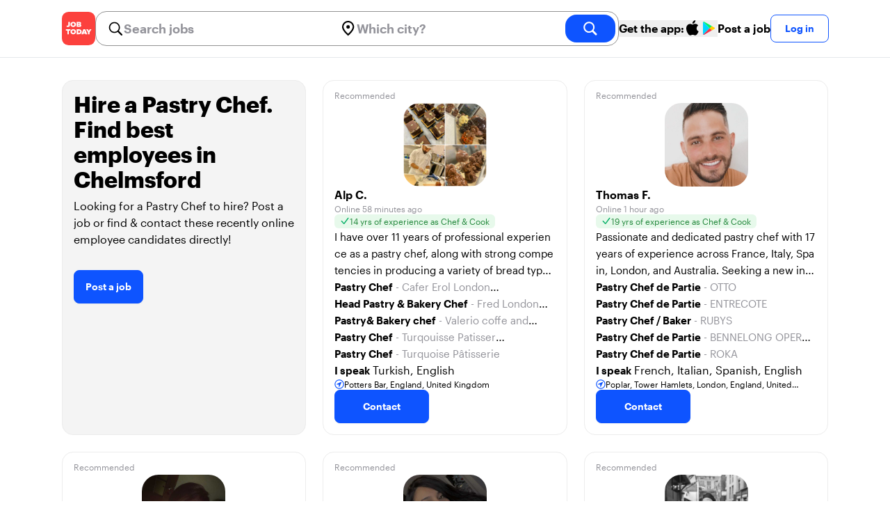

--- FILE ---
content_type: text/html; charset=utf-8
request_url: https://jobtoday.com/gb/candidates-pastry-chef/chelmsford
body_size: 22450
content:
<!DOCTYPE html><html lang="en"><head><meta charSet="utf-8" data-next-head=""/><meta name="viewport" content="width=device-width" data-next-head=""/><meta name="viewport" content="width=device-width, initial-scale=1"/><meta name="robots" content="index,follow" data-next-head=""/><title data-next-head="">Hire a Pastry Chef, find employees in Chelmsford | Job Today Recruitment</title><meta name="title" content="Hire a Pastry Chef, find employees in Chelmsford | Job Today Recruitment" data-next-head=""/><meta name="description" content="Hire best of 43 Pastry Chef candidates available now in Chelmsford. New Pastry Chef candidates are added daily on JOB TODAY. Get set up in seconds &amp; start chatting with candidates in minutes!" data-next-head=""/><link rel="canonical" href="https://jobtoday.com/gb/candidates-pastry-chef/chelmsford" data-next-head=""/><meta property="og:site_name" content="jobtoday.com" data-next-head=""/><meta property="og:type" content="website" data-next-head=""/><meta property="og:title" content="Hire a Pastry Chef, find employees in Chelmsford | Job Today Recruitment" data-next-head=""/><meta property="og:description" content="Hire best of 43 Pastry Chef candidates available now in Chelmsford. New Pastry Chef candidates are added daily on JOB TODAY. Get set up in seconds &amp; start chatting with candidates in minutes!" data-next-head=""/><meta property="og:image" content="https://cdn.jobtoday.com/pics/share-pict-1200x630@2x.jpg" data-next-head=""/><meta property="og:url" content="https://jobtoday.com/gb/candidates-pastry-chef/chelmsford" data-next-head=""/><meta property="twitter:card" content="summary_large_image" data-next-head=""/><meta property="twitter:url" content="https://jobtoday.com/gb/candidates-pastry-chef/chelmsford" data-next-head=""/><meta property="twitter:title" content="Hire a Pastry Chef, find employees in Chelmsford | Job Today Recruitment" data-next-head=""/><meta property="twitter:description" content="Hire best of 43 Pastry Chef candidates available now in Chelmsford. New Pastry Chef candidates are added daily on JOB TODAY. Get set up in seconds &amp; start chatting with candidates in minutes!" data-next-head=""/><meta property="twitter:site" content="@JobToday_UK" data-next-head=""/><meta property="twitter:creator" content="@JobToday_UK" data-next-head=""/><meta property="twitter:image" content="https://cdn.jobtoday.com/pics/share-pict-1200x630@2x.jpg" data-next-head=""/><link rel="apple-touch-icon" href="/static/apple-touch-icon.png" data-next-head=""/><meta name="apple-itunes-app" content="app-id=981163277" data-next-head=""/><meta name="apple-mobile-web-app-title" content="JOB TODAY" data-next-head=""/><meta name="apple-mobile-web-app-status-bar-style" content="black-translucent" data-next-head=""/><meta name="theme-color" content="#fe1d25" data-next-head=""/><meta name="view-transition" content="same-origin"/><link rel="shortcut icon" type="image/png" href="https://wcdn.jobtoday.com/static/favicon.png" crossorigin="anonymous"/><link rel="apple-touch-icon" href="https://wcdn.jobtoday.com/static/apple-touch-icon.png"/><link rel="modulepreload" href="https://wcdn.jobtoday.com/static/i18n/en.xphKn3jZuJz2tbCJyCp0b.js"/><link rel="preload" href="https://wcdn.jobtoday.com/static/fonts/GraphikUI-Regular-Web.woff2" type="font/woff2" crossorigin="anonymous" as="font"/><link rel="preload" href="https://wcdn.jobtoday.com/static/fonts/GraphikUI-Semibold-Web.woff2" type="font/woff2" crossorigin="anonymous" as="font"/><link rel="preload" href="https://wcdn.jobtoday.com/static/fonts/GraphikUI-Bold-Web.woff2" type="font/woff2" crossorigin="anonymous" as="font"/><link rel="preconnect" href="https://www.googletagmanager.com" crossorigin="anonymous"/><link rel="dns-prefetch" href="https://www.googletagmanager.com" crossorigin="anonymous"/><link rel="preconnect" href="https://wa.appsflyer.com" crossorigin="anonymous"/><link rel="dns-prefetch" href="https://wa.appsflyer.com" crossorigin="anonymous"/><link rel="preconnect" href="https://websdk.appsflyer.com" crossorigin="anonymous"/><link rel="dns-prefetch" href="https://websdk.appsflyer.com" crossorigin="anonymous"/><link rel="preconnect" href="https://www.google-analytics.com" crossorigin="anonymous"/><link rel="dns-prefetch" href="https://www.google-analytics.com" crossorigin="anonymous"/><link rel="preconnect" href="https://wcdn.jobtoday.com" crossorigin="anonymous"/><link rel="dns-prefetch" href="https://wcdn.jobtoday.com" crossorigin="anonymous"/><link rel="preconnect" href="https://fonts.gstatic.com" crossorigin="anonymous"/><link rel="dns-prefetch" href="https://fonts.gstatic.com" crossorigin="anonymous"/><link rel="preconnect" href="https://connect.facebook.net" crossorigin="anonymous"/><link rel="dns-prefetch" href="https://connect.facebook.net" crossorigin="anonymous"/><meta http-equiv="X-UA-Compatible" content="IE=edge"/><meta name="apple-mobile-web-app-title" content="JOB TODAY"/><meta property="og:site_name" content="jobtoday.com"/><meta property="al:android:package" content="com.jobtoday.app"/><meta property="al:ios:app_store_id" content="981163277"/><link rel="preload" href="https://wcdn.jobtoday.com/_next/static/css/bed05fe35b56666a.css" as="style"/><meta name="sentry-trace" content="ee45b121b5e22bbb67521879bb3556d3-f8d153b0862c6e16-0"/><meta name="baggage" content="sentry-environment=production,sentry-release=v197,sentry-public_key=736a896cc11a4a8497b0c58b9354cda9,sentry-trace_id=ee45b121b5e22bbb67521879bb3556d3,sentry-sampled=false,sentry-sample_rand=0.7326701171539616,sentry-sample_rate=0.2"/><style>
            @font-face {
              font-family: "GraphikUI";
              font-weight: 400;
              src: url("https://wcdn.jobtoday.com/static/fonts/GraphikUI-Regular-Web.woff2") format("woff2");
              font-display: optional;
            }

            @font-face {
              font-family: "GraphikUI";
              font-weight: 600;
              src: url("https://wcdn.jobtoday.com/static/fonts/GraphikUI-Semibold-Web.woff2") format("woff2");
              font-display: optional;
            }

            @font-face {
              font-family: "GraphikUI";
              font-weight: 700;
              src: url("https://wcdn.jobtoday.com/static/fonts/GraphikUI-Bold-Web.woff2") format("woff2");
              font-display: optional;
            }
            </style><script>
                window.geoIPCountryCode = "us";
                window.geoIPLat = "37.750999";
                window.geoIPLng = "-97.821999";
                window.sentryEnv = "production";
                window.sentryDsn = "https://736a896cc11a4a8497b0c58b9354cda9@sentry.jobtoday.tools/4";
              </script><script>
                var consentValues = {
                  'ad_storage': 'granted',
                  'ad_user_data': 'granted',
                  'ad_personalization': 'granted',
                  'analytics_storage': 'granted',
                };

                window.dataLayer = window.dataLayer || [];
                function gtag(){dataLayer.push(arguments);}
                gtag('js', new Date());


                gtag('config', 'G-X5S79176Z9', {
                  id: undefined,
                  user: undefined,
                  user_id: undefined,
                  page_path: window.location.pathname,
                  debug_mode: window.location.hostname !== "jobtoday.com"
                });

                gtag('config', 'AW-937805066');
                if (undefined) {
                  gtag('set', 'user_data', {
                    email: "undefined"
                  });

                  window.dataLayer.push({
                    userId: undefined,
                    email: "undefined"
                  });
                }

                if (window.location.pathname !== "/" && window.location.pathname !== "/us" && !window.location.pathname.startsWith("/us/")) {
                  gtag('consent', 'default', consentValues);
                }
              </script><link rel="stylesheet" href="https://wcdn.jobtoday.com/_next/static/css/bed05fe35b56666a.css" data-n-g=""/><noscript data-n-css=""></noscript><script defer="" noModule="" src="https://wcdn.jobtoday.com/_next/static/chunks/polyfills-42372ed130431b0a.js"></script><script src="https://wcdn.jobtoday.com/_next/static/chunks/webpack-6cdf4c6feba29c86.js" defer=""></script><script src="https://wcdn.jobtoday.com/_next/static/chunks/framework-c6138ec4f8e5a304.js" defer=""></script><script src="https://wcdn.jobtoday.com/_next/static/chunks/main-5de128f11214265e.js" defer=""></script><script src="https://wcdn.jobtoday.com/_next/static/chunks/pages/_app-b2eee462ccd69e05.js" defer=""></script><script src="https://wcdn.jobtoday.com/_next/static/chunks/07c2d338-45ca41ba265b9aee.js" defer=""></script><script src="https://wcdn.jobtoday.com/_next/static/chunks/4420-18e54e1298ec632d.js" defer=""></script><script src="https://wcdn.jobtoday.com/_next/static/chunks/4470-e2a026e3acab651b.js" defer=""></script><script src="https://wcdn.jobtoday.com/_next/static/chunks/5116-d6f37287e04033fc.js" defer=""></script><script src="https://wcdn.jobtoday.com/_next/static/chunks/9981-85ea5ffde56cf419.js" defer=""></script><script src="https://wcdn.jobtoday.com/_next/static/chunks/401-00ff0992c0f0c4a2.js" defer=""></script><script src="https://wcdn.jobtoday.com/_next/static/chunks/1823-58d7517fe1494d2a.js" defer=""></script><script src="https://wcdn.jobtoday.com/_next/static/chunks/pages/%5BcountryCode%5D/candidates/%5B...candidatesSlug%5D-b329206b4cfbf9b3.js" defer=""></script><script src="https://wcdn.jobtoday.com/_next/static/xphKn3jZuJz2tbCJyCp0b/_buildManifest.js" defer=""></script><script src="https://wcdn.jobtoday.com/_next/static/xphKn3jZuJz2tbCJyCp0b/_ssgManifest.js" defer=""></script></head><body><noscript>
                  <iframe src="https://www.googletagmanager.com/ns.html?id=GTM-NPFW7TF" height="0" width="0" style="display:none;visibility:hidden"></iframe>
                </noscript><noscript><img height="1" width="1" class="hidden" src="https://www.facebook.com/tr?id=657986048516879&amp;ev=PageView&amp;noscript=1"/></noscript><link rel="preload" as="image" href="https://wcdn.jobtoday.com/static/icons/JT-Logo-XS.svg"/><link rel="preload" as="image" href="https://wcdn.jobtoday.com/static/icons/ic-magnifying-glass-32.svg"/><link rel="preload" as="image" href="https://wcdn.jobtoday.com/static/icons/ic-location-black.svg"/><link rel="preload" as="image" href="https://wcdn.jobtoday.com/static/icons/ic-magnifyingglass-white-bold-24.svg"/><link rel="preload" as="image" href="https://wcdn.jobtoday.com/static/images/apple-black-24.svg"/><link rel="preload" as="image" href="https://wcdn.jobtoday.com/static/images/play-color-24.svg"/><link rel="preload" as="image" href="https://wcdn.jobtoday.com/static/icons/ic-search.svg"/><link rel="preload" as="image" href="https://cdn.jobtoday.com/img/6729fe05-b8f1-43f5-a5e3-c2c722bbe08c/640x640.jpg"/><link rel="preload" as="image" href="https://cdn.jobtoday.com/img/593d0ac3-eb26-48f7-95e7-7db4c4871ccd/640x640.jpg"/><link rel="preload" as="image" href="https://cdn.jobtoday.com/img/462d00ef-3003-477d-8e20-62fbc6cc4423/640x640.jpg"/><link rel="preload" as="image" href="https://cdn.jobtoday.com/img/ec4f0fd3-7ec1-40d3-9bea-55eff31b92d0/640x640.jpg"/><link rel="preload" as="image" href="https://cdn.jobtoday.com/img/3a6060de-af44-4ced-ad38-daf5c0628066/640x640.jpg"/><link rel="preload" as="image" href="https://cdn.jobtoday.com/img/ba28642a-10bd-43f8-ba61-5a63aa7a01d6/640x640.jpg"/><link rel="preload" as="image" href="https://cdn.jobtoday.com/img/4fc7d053-3be4-46a8-ae70-5d60f1fa2ff6/640x640.jpg"/><link rel="preload" as="image" href="https://cdn.jobtoday.com/img/9fa11260-a194-49e6-962c-cf2cc4248924/640x640.jpg"/><link rel="preload" as="image" href="https://cdn.jobtoday.com/img/7f13c92d-0be1-4822-83b3-15a884b1f4b3/640x640.jpg"/><link rel="preload" as="image" href="https://cdn.jobtoday.com/img/a8673a2b-8b0f-4f7c-949f-cffa54477b0a/640x640.jpg"/><link rel="preload" as="image" href="https://cdn.jobtoday.com/img/b3ba1bb2-b3f6-4cc0-be5d-0f51cedddc26/640x640.jpg"/><link rel="preload" as="image" href="https://cdn.jobtoday.com/img/3286e0d7-a3af-43a4-af4d-aeae0b1a2287/640x640.jpg"/><link rel="preload" as="image" href="https://cdn.jobtoday.com/img/e31c0d91-a590-45ff-8cf6-1ff17f5544c6/640x640.jpg"/><link rel="preload" as="image" href="https://cdn.jobtoday.com/img/5c1b5a59-9c71-4eb5-9d78-ec48a8837f8f/640x640.jpg"/><link rel="preload" as="image" href="https://cdn.jobtoday.com/img/4895cee8-8a2b-406e-bec4-553676771f74/640x640.jpg"/><link rel="preload" as="image" href="https://cdn.jobtoday.com/img/f214a358-ff26-4c31-b1f9-9139978ab3db/640x640.jpg"/><link rel="preload" as="image" href="https://cdn.jobtoday.com/img/b796f761-718a-4726-9acc-d33d77c63f36/640x640.jpg"/><link rel="preload" as="image" href="https://cdn.jobtoday.com/img/6cd1adc9-69b3-42b5-a729-8f8c9269d2be/640x640.jpg"/><link rel="preload" as="image" href="https://cdn.jobtoday.com/img/c59ca109-e90e-4c8f-a321-a7760f6087c5/640x640.jpg"/><link rel="preload" as="image" href="https://cdn.jobtoday.com/img/5de50f53-2b02-4710-aa3e-6d34e55fc028/640x640.jpg"/><link rel="preload" as="image" href="https://wcdn.jobtoday.com/static/images/Candidates/how-to-1-gb.png"/><link rel="preload" as="image" href="https://wcdn.jobtoday.com/static/images/Candidates/how-to-2-gb.png"/><link rel="preload" as="image" href="https://wcdn.jobtoday.com/static/images/Candidates/how-to-3-gb.png"/><link rel="preload" as="image" href="https://wcdn.jobtoday.com/static/images/Candidates/rating.svg"/><link rel="preload" as="image" href="https://wcdn.jobtoday.com/static/images/Candidates/review-benugo.png"/><link rel="preload" as="image" href="https://wcdn.jobtoday.com/static/images/Candidates/review-greene-king.png"/><link rel="preload" as="image" href="https://wcdn.jobtoday.com/static/images/Candidates/review-repairly.png"/><link rel="preload" as="image" href="https://wcdn.jobtoday.com/static/images/landings/app/app-rating_en.svg"/><link rel="preload" as="image" href="https://wcdn.jobtoday.com/static/images/landings/app/appstore_en.svg"/><div id="__next"><div><header class="relative top-0 border-b border-gray-200 bg-white"><div class="jt-container relative flex items-center justify-between gap-4 sm:gap-8"><a class="shrink-0" data-testid="header_logo" href="/gb" title="Job Search and Hiring at JOB TODAY" rel="nofollow"><img src="https://wcdn.jobtoday.com/static/icons/JT-Logo-XS.svg" alt="JOB TODAY logo" width="48" height="48"/></a><section class="relative hidden flex-auto lg:block"><div class="md:p-1 md:border md:border-jt-gray-warm-600 md:rounded-2xl"><form class="relative flex flex-col md:flex-row gap-4 md:gap-0" action="/search" method="POST"><input type="hidden" name="countryCode" value="gb"/><input type="hidden" name="appHeaders" value="{&quot;X-GUID&quot;:&quot;032c2105-b1f6-4bfe-936e-50ff10846fbc&quot;,&quot;X-LOCALE&quot;:&quot;en&quot;,&quot;X-APP-VERSION&quot;:&quot;2.2.2&quot;,&quot;X-TYPE&quot;:&quot;3&quot;,&quot;X-WEB-DEVICE-TYPE&quot;:&quot;desktop&quot;,&quot;X-SESSION-TOKEN&quot;:&quot;&quot;,&quot;X-FORWARDED-FOR&quot;:&quot;13.59.145.118, 10.0.37.216, 10.0.30.101&quot;,&quot;user-agent&quot;:&quot;Mozilla/5.0 (Macintosh; Intel Mac OS X 10_15_7) AppleWebKit/537.36 (KHTML, like Gecko) Chrome/131.0.0.0 Safari/537.36; ClaudeBot/1.0; +claudebot@anthropic.com)&quot;,&quot;x-geoip2-country&quot;:&quot;US&quot;}"/><div class="relative md:static flex flex-1 flex-col border md:border-none rounded-2xl md:rounded-none"><label class="flex-1 flex items-center pl-3 md:px-3 gap-2" id="_R_8m_-label" for="_R_8m_-input"><img src="https://wcdn.jobtoday.com/static/icons/ic-magnifying-glass-32.svg" alt="search icon" width="24" height="24"/><input class="text-lg font-semibold bg-transparent border-none transition-none p-0 search-cancel:h-4 search-cancel:w-4 search-cancel:appearance-none search-cancel:bg-[url(/static/icons/ic-multiply-grey-16.svg)]" type="search" data-testid="search-bar_keyword" aria-activedescendant="" aria-autocomplete="list" aria-controls="_R_8m_-menu" aria-expanded="false" aria-labelledby="_R_8m_-label" autoComplete="off" id="_R_8m_-input" role="combobox" placeholder="Search jobs" name="keywordField" value=""/></label><div class="absolute -bottom-2 left-0 md:-bottom-4 w-full"><ul class="absolute z-10 w-full overflow-hidden rounded-2xl bg-white drop-shadow-[0_4px_24px_rgba(0,0,0,0.08)] hidden" data-testid="search-bar_keyword-suggestion_list" id="_R_8m_-menu" role="listbox" aria-labelledby="_R_8m_-label"></ul></div></div><div class="relative md:static flex flex-1 flex-col border md:border-none rounded-2xl md:rounded-none"><label class="flex-1 flex items-center pl-3 md:px-3 gap-2" id="_R_8mH2_-label" for="_R_8mH2_-input"><img src="https://wcdn.jobtoday.com/static/icons/ic-location-black.svg" alt="search icon" width="24" height="24"/><input class="text-lg font-semibold bg-transparent border-none transition-none p-0 search-cancel:h-4 search-cancel:w-4 search-cancel:appearance-none search-cancel:bg-[url(/static/icons/ic-multiply-grey-16.svg)]" type="search" data-testid="search-bar_location" aria-activedescendant="" aria-autocomplete="list" aria-controls="_R_8mH2_-menu" aria-expanded="false" aria-labelledby="_R_8mH2_-label" autoComplete="off" id="_R_8mH2_-input" role="combobox" placeholder="Which city?" name="locationField" value=""/></label><div class="absolute -bottom-2 left-0 md:-bottom-4 w-full"><ul class="absolute z-10 w-full overflow-hidden rounded-2xl bg-white drop-shadow-[0_4px_24px_rgba(0,0,0,0.08)] hidden" data-testid="search-bar_location-suggestion_list" id="_R_8mH2_-menu" role="listbox" aria-labelledby="_R_8mH2_-label"></ul></div></div><button class="w-auto flex-none h-10 rounded-2xl md:px-6 text-xl font-semibold bg-jt-primary text-white transition-transform hover:scale-105 active:scale-95" type="submit" aria-label="search" data-testid="search-bar_find-button"><img src="https://wcdn.jobtoday.com/static/icons/ic-magnifyingglass-white-bold-24.svg" alt="search icon" width="24" height="24" class="hidden md:block"/><span class="md:hidden">Find</span></button></form></div></section><div class="flex shrink-0 items-center gap-4"><button class="hidden shrink-0 cursor-pointer items-center gap-2 whitespace-nowrap font-semibold text-black hover:text-opacity-60 md:flex" type="button" data-testid="navigation_download-app-button" data-type="link"><span>Get the app:</span><img src="https://wcdn.jobtoday.com/static/images/apple-black-24.svg" alt="AppStore" width="24" height="24"/><img src="https://wcdn.jobtoday.com/static/images/play-color-24.svg" alt="Google Play" width="24" height="24"/></button><a rel="noindex nofollow" class="hidden cursor-pointer whitespace-nowrap font-semibold text-black hover:text-opacity-60 xl:block" href="/account/register?role=employer">Post a job</a><button data-testid="header_log-in-button" class="btn jt-text-16 jt-btn-sm whitespace-nowrap font-semibold btn-sm jt-btn-outline" id="headlessui-menu-button-_R_udom_" type="button" aria-haspopup="menu" aria-expanded="false" data-headlessui-state="">Log in</button></div></div><div class="px-4 pb-4 lg:hidden"><button type="button" class="peer line-clamp-1 w-full rounded-lg border border-jt-gray-200 bg-white p-2" data-testid="search-bar_navigation-panel"><div class="flex items-center"><img src="https://wcdn.jobtoday.com/static/icons/ic-search.svg" alt="search icon" width="24" height="24"/><div class="flex gap-2"><span class="line-clamp-1 text-jt-gray-300">All jobs</span></div></div></button></div></header><div class="my-8 flex flex-col gap-10 md:gap-16"><div class="jt-container w-full py-0"><ul class="grid gap-4 md:grid-cols-2 lg:grid-cols-3 lg:gap-6"><li><div class="flex h-full w-full flex-col justify-between rounded-2xl border border-[#ececec] bg-[#F4F4F4] p-4 transition-shadow duration-300 ease-in-out hover:shadow-md"><div><h1 class="jt-text-32 mb-2 font-bold">Hire a Pastry Chef. Find best employees in Chelmsford</h1><p class="jt-text-16 mb-8 font-normal">Looking for a Pastry Chef to hire? Post a job or find &amp; contact these recently online employee candidates directly!</p><button type="button" class="btn btn-md jt-btn-primary">Post a job</button></div></div></li><li class="flex"><div class="flex w-full rounded-2xl border border-[#ececec] px-4 pb-4 pt-2 transition-shadow duration-300 ease-in-out hover:shadow-md" role="button"><div class="flex w-full flex-col gap-4"><div><span class="jt-text-12 text-jt-gray-300">Recommended</span></div><div class="flex justify-center"><div class="relative"><img src="https://cdn.jobtoday.com/img/6729fe05-b8f1-43f5-a5e3-c2c722bbe08c/640x640.jpg" class="h-[120px] w-[120px] rounded-3xl object-cover" alt="Candidate avatar" width="120" height="120"/></div></div><div class="flex flex-1 flex-col gap-2"><div class="flex"><span class="jt-text-16 font-semibold text-black">Alp C.</span></div><div class="flex"><span class="jt-text-12 text-jt-gray-300">Online 58 minutes ago</span></div><div class="flex"><div class="flex items-center gap-1 rounded-md bg-jt-green-100 px-2 py-[2px]"><img class="h-[12px] w-[14px]" src="https://wcdn.jobtoday.com/static/icons/ic-tick-green.svg" alt="tick icon" loading="lazy" width="12" height="14"/><span class="jt-text-12 text-jt-green-500">14 yrs of experience as Chef &amp; Cook</span></div></div><div class="flex"><div class="line-clamp-3"><span class="jt-text-15 break-all text-black">I have over 11 years of professional experience as a pastry chef, along with strong competencies in producing a variety of bread types. My English proficiency is above intermediate level. I am recognised for my disciplined work ethic, posit</span></div></div><div class="flex flex-col overflow-hidden"><div class="line-clamp-1"><span class="jt-text-15 font-semibold text-black">Pastry Chef</span><span class="jt-text-15 text-jt-gray-300"> - <!-- -->Cafer Erol London (Kinghtsbridge) Limited</span></div><div class="line-clamp-1"><span class="jt-text-15 font-semibold text-black">Head Pastry &amp; Bakery Chef</span><span class="jt-text-15 text-jt-gray-300"> - <!-- -->Fred London Bakery &amp; Patisserie</span></div><div class="line-clamp-1"><span class="jt-text-15 font-semibold text-black">Pastry&amp; Bakery chef</span><span class="jt-text-15 text-jt-gray-300"> - <!-- -->Valerio coffe and Bakery Turkey</span></div><div class="line-clamp-1"><span class="jt-text-15 font-semibold text-black">Pastry Chef</span><span class="jt-text-15 text-jt-gray-300"> - <!-- -->Turqouisse Patisser Manchester</span></div><div class="line-clamp-1"><span class="jt-text-15 font-semibold text-black">Pastry Chef</span><span class="jt-text-15 text-jt-gray-300"> - <!-- -->Turquoise Pâtisserie</span></div><div class="line-clamp-1"><span class="jt-text-15 font-semibold text-black">I speak</span> <span>Turkish, English</span></div></div></div><div class="flex"><div class="flex items-center gap-1"><img class="h-[14px] w-[14px]" src="https://wcdn.jobtoday.com/static/icons/ic-location-circle-24.svg" alt="location icon" loading="lazy" width="14" height="14"/><span class="jt-text-12 line-clamp-1 text-black">Potters Bar, England, United Kingdom</span></div></div><div class="flex"><button type="button" class="btn btn-md jt-btn-primary px-10 py-3">Contact</button></div></div></div></li><li class="flex"><div class="flex w-full rounded-2xl border border-[#ececec] px-4 pb-4 pt-2 transition-shadow duration-300 ease-in-out hover:shadow-md" role="button"><div class="flex w-full flex-col gap-4"><div><span class="jt-text-12 text-jt-gray-300">Recommended</span></div><div class="flex justify-center"><div class="relative"><img src="https://cdn.jobtoday.com/img/593d0ac3-eb26-48f7-95e7-7db4c4871ccd/640x640.jpg" class="h-[120px] w-[120px] rounded-3xl object-cover" alt="Candidate avatar" width="120" height="120"/></div></div><div class="flex flex-1 flex-col gap-2"><div class="flex"><span class="jt-text-16 font-semibold text-black">Thomas F.</span></div><div class="flex"><span class="jt-text-12 text-jt-gray-300">Online 1 hour ago</span></div><div class="flex"><div class="flex items-center gap-1 rounded-md bg-jt-green-100 px-2 py-[2px]"><img class="h-[12px] w-[14px]" src="https://wcdn.jobtoday.com/static/icons/ic-tick-green.svg" alt="tick icon" loading="lazy" width="12" height="14"/><span class="jt-text-12 text-jt-green-500">19 yrs of experience as Chef &amp; Cook</span></div></div><div class="flex"><div class="line-clamp-3"><span class="jt-text-15 break-all text-black">Passionate and dedicated pastry chef with 17 years of experience across France, Italy, Spain, London, and Australia. Seeking a new international opportunity.</span></div></div><div class="flex flex-col overflow-hidden"><div class="line-clamp-1"><span class="jt-text-15 font-semibold text-black">Pastry Chef de Partie</span><span class="jt-text-15 text-jt-gray-300"> - <!-- -->OTTO</span></div><div class="line-clamp-1"><span class="jt-text-15 font-semibold text-black">Pastry Chef de Partie</span><span class="jt-text-15 text-jt-gray-300"> - <!-- -->ENTRECOTE</span></div><div class="line-clamp-1"><span class="jt-text-15 font-semibold text-black">Pastry Chef / Baker</span><span class="jt-text-15 text-jt-gray-300"> - <!-- -->RUBYS</span></div><div class="line-clamp-1"><span class="jt-text-15 font-semibold text-black">Pastry Chef de Partie</span><span class="jt-text-15 text-jt-gray-300"> - <!-- -->BENNELONG OPERA HOUSE</span></div><div class="line-clamp-1"><span class="jt-text-15 font-semibold text-black">Pastry Chef de Partie</span><span class="jt-text-15 text-jt-gray-300"> - <!-- -->ROKA</span></div><div class="line-clamp-1"><span class="jt-text-15 font-semibold text-black">I speak</span> <span>French, Italian, Spanish, English</span></div></div></div><div class="flex"><div class="flex items-center gap-1"><img class="h-[14px] w-[14px]" src="https://wcdn.jobtoday.com/static/icons/ic-location-circle-24.svg" alt="location icon" loading="lazy" width="14" height="14"/><span class="jt-text-12 line-clamp-1 text-black">Poplar, Tower Hamlets, London, England, United Kingdom</span></div></div><div class="flex"><button type="button" class="btn btn-md jt-btn-primary px-10 py-3">Contact</button></div></div></div></li><li class="flex"><div class="flex w-full rounded-2xl border border-[#ececec] px-4 pb-4 pt-2 transition-shadow duration-300 ease-in-out hover:shadow-md" role="button"><div class="flex w-full flex-col gap-4"><div><span class="jt-text-12 text-jt-gray-300">Recommended</span></div><div class="flex justify-center"><div class="relative"><img src="https://cdn.jobtoday.com/img/462d00ef-3003-477d-8e20-62fbc6cc4423/640x640.jpg" class="h-[120px] w-[120px] rounded-3xl object-cover" alt="Candidate avatar" width="120" height="120"/></div></div><div class="flex flex-1 flex-col gap-2"><div class="flex"><span class="jt-text-16 font-semibold text-black">Ilary M.</span></div><div class="flex"><span class="jt-text-12 text-jt-gray-300">Online 2 hours ago</span></div><div class="flex"><div class="flex items-center gap-1 rounded-md bg-jt-green-100 px-2 py-[2px]"><img class="h-[12px] w-[14px]" src="https://wcdn.jobtoday.com/static/icons/ic-tick-green.svg" alt="tick icon" loading="lazy" width="12" height="14"/><span class="jt-text-12 text-jt-green-500">4 yrs of experience as Chef &amp; Cook</span></div></div><div class="flex"><div class="line-clamp-3"><span class="jt-text-15 break-all text-black">I am a friendly person, pastry and fresh pasta are my passions!</span></div></div><div class="flex flex-col overflow-hidden"><div class="line-clamp-1"><span class="jt-text-15 font-semibold text-black">Production  chef and pasta maker</span><span class="jt-text-15 text-jt-gray-300"> - <!-- -->Fran’s</span></div><div class="line-clamp-1"><span class="jt-text-15 font-semibold text-black">Commis chef </span><span class="jt-text-15 text-jt-gray-300"> - <!-- -->Hyatt regency London Blackfr</span></div><div class="line-clamp-1"><span class="jt-text-15 font-semibold text-black">Pastry chef de partie</span><span class="jt-text-15 text-jt-gray-300"> - <!-- -->Hawksmoor </span></div><div class="line-clamp-1"><span class="jt-text-15 font-semibold text-black">Chef</span><span class="jt-text-15 text-jt-gray-300"> - <!-- -->Dunn’s bakery</span></div><div class="line-clamp-1"><span class="jt-text-15 font-semibold text-black"> Pasta chef</span><span class="jt-text-15 text-jt-gray-300"> - <!-- -->Eataly</span></div><div class="line-clamp-1"><span class="jt-text-15 font-semibold text-black">I speak</span> <span>Italian, English</span></div></div></div><div class="flex"><div class="flex items-center gap-1"><img class="h-[14px] w-[14px]" src="https://wcdn.jobtoday.com/static/icons/ic-location-circle-24.svg" alt="location icon" loading="lazy" width="14" height="14"/><span class="jt-text-12 line-clamp-1 text-black">Palmers Green, Enfield, London, England, United Kingdom</span></div></div><div class="flex"><button type="button" class="btn btn-md jt-btn-primary px-10 py-3">Contact</button></div></div></div></li><li class="flex"><div class="flex w-full rounded-2xl border border-[#ececec] px-4 pb-4 pt-2 transition-shadow duration-300 ease-in-out hover:shadow-md" role="button"><div class="flex w-full flex-col gap-4"><div><span class="jt-text-12 text-jt-gray-300">Recommended</span></div><div class="flex justify-center"><div class="relative"><img src="https://cdn.jobtoday.com/img/ec4f0fd3-7ec1-40d3-9bea-55eff31b92d0/640x640.jpg" class="h-[120px] w-[120px] rounded-3xl object-cover" alt="Candidate avatar" width="120" height="120"/></div></div><div class="flex flex-1 flex-col gap-2"><div class="flex"><span class="jt-text-16 font-semibold text-black">Teresa J.</span></div><div class="flex"><span class="jt-text-12 text-jt-gray-300">Online 2 hours ago</span></div><div class="flex"><div class="flex items-center gap-1 rounded-md bg-jt-green-100 px-2 py-[2px]"><img class="h-[12px] w-[14px]" src="https://wcdn.jobtoday.com/static/icons/ic-tick-green.svg" alt="tick icon" loading="lazy" width="12" height="14"/><span class="jt-text-12 text-jt-green-500">10 yrs of experience as Chef &amp; Cook</span></div></div><div class="flex"><div class="line-clamp-3"><span class="jt-text-15 break-all text-black">Hardworking, fast learner, motivated, committed, responsible, performs well under pressure.</span></div></div><div class="flex flex-col overflow-hidden"><div class="line-clamp-1"><span class="jt-text-15 font-semibold text-black">Pastry chef de partie</span><span class="jt-text-15 text-jt-gray-300"> - <!-- -->Canto Corvino, Manicomio City</span></div><div class="line-clamp-1"><span class="jt-text-15 font-semibold text-black">Pastry Chef de Partie</span><span class="jt-text-15 text-jt-gray-300"> - <!-- -->Canto corvino</span></div><div class="line-clamp-1"><span class="jt-text-15 font-semibold text-black">Kitchen Staff</span><span class="jt-text-15 text-jt-gray-300"> - <!-- -->The good burguer</span></div><div class="line-clamp-1"><span class="jt-text-15 font-semibold text-black">I speak</span> <span>Spanish, English</span></div></div></div><div class="flex"><div class="flex items-center gap-1"><img class="h-[14px] w-[14px]" src="https://wcdn.jobtoday.com/static/icons/ic-location-circle-24.svg" alt="location icon" loading="lazy" width="14" height="14"/><span class="jt-text-12 line-clamp-1 text-black">Deptford, Lewisham, London, England, United Kingdom</span></div></div><div class="flex"><button type="button" class="btn btn-md jt-btn-primary px-10 py-3">Contact</button></div></div></div></li><li class="flex"><div class="flex w-full rounded-2xl border border-[#ececec] px-4 pb-4 pt-2 transition-shadow duration-300 ease-in-out hover:shadow-md" role="button"><div class="flex w-full flex-col gap-4"><div><span class="jt-text-12 text-jt-gray-300">Recommended</span></div><div class="flex justify-center"><div class="relative"><img src="https://cdn.jobtoday.com/img/3a6060de-af44-4ced-ad38-daf5c0628066/640x640.jpg" class="h-[120px] w-[120px] rounded-3xl object-cover" alt="Candidate avatar" width="120" height="120"/></div></div><div class="flex flex-1 flex-col gap-2"><div class="flex"><span class="jt-text-16 font-semibold text-black">Toby R.</span></div><div class="flex"><span class="jt-text-12 text-jt-gray-300">Online 3 hours ago</span></div><div class="flex"><div class="flex items-center gap-1 rounded-md bg-jt-green-100 px-2 py-[2px]"><img class="h-[12px] w-[14px]" src="https://wcdn.jobtoday.com/static/icons/ic-tick-green.svg" alt="tick icon" loading="lazy" width="12" height="14"/><span class="jt-text-12 text-jt-green-500">4 yrs of experience as Chef &amp; Cook</span></div></div><div class="flex"><div class="line-clamp-3"><span class="jt-text-15 break-all text-black">Open/friendly personality. Hardworking attitude. Like to have fun and work with a strong likeminded team. Teamwork makes the dream work!
Available to start immediately :)</span></div></div><div class="flex flex-col overflow-hidden"><div class="line-clamp-1"><span class="jt-text-15 font-semibold text-black">Pastry Chef de Partie</span><span class="jt-text-15 text-jt-gray-300"> - <!-- -->Green &amp; Fortune</span></div><div class="line-clamp-1"><span class="jt-text-15 font-semibold text-black">Pastry Chef/Baker</span><span class="jt-text-15 text-jt-gray-300"> - <!-- -->Bread Ahead</span></div><div class="line-clamp-1"><span class="jt-text-15 font-semibold text-black">I speak</span> <span>English</span></div></div></div><div class="flex"><div class="flex items-center gap-1"><img class="h-[14px] w-[14px]" src="https://wcdn.jobtoday.com/static/icons/ic-location-circle-24.svg" alt="location icon" loading="lazy" width="14" height="14"/><span class="jt-text-12 line-clamp-1 text-black">Gospel Oak, Camden, London, England, United Kingdom</span></div></div><div class="flex"><button type="button" class="btn btn-md jt-btn-primary px-10 py-3">Contact</button></div></div></div></li><li class="flex"><div class="flex w-full rounded-2xl border border-[#ececec] px-4 pb-4 pt-2 transition-shadow duration-300 ease-in-out hover:shadow-md" role="button"><div class="flex w-full flex-col gap-4"><div><span class="jt-text-12 text-jt-gray-300">Recommended</span></div><div class="flex justify-center"><div class="relative"><img src="https://cdn.jobtoday.com/img/ba28642a-10bd-43f8-ba61-5a63aa7a01d6/640x640.jpg" class="h-[120px] w-[120px] rounded-3xl object-cover" alt="Candidate avatar" width="120" height="120"/></div></div><div class="flex flex-1 flex-col gap-2"><div class="flex"><span class="jt-text-16 font-semibold text-black">Davide F.</span></div><div class="flex"><span class="jt-text-12 text-jt-gray-300">Online 3 hours ago</span></div><div class="flex"><div class="flex items-center gap-1 rounded-md bg-jt-green-100 px-2 py-[2px]"><img class="h-[12px] w-[14px]" src="https://wcdn.jobtoday.com/static/icons/ic-tick-green.svg" alt="tick icon" loading="lazy" width="12" height="14"/><span class="jt-text-12 text-jt-green-500">9 yrs of experience as Chef &amp; Cook</span></div></div><div class="flex"><div class="line-clamp-3"><span class="jt-text-15 break-all text-black">Professional and organised guy with more then three years experience in kitchen environment. 
I am looking for a new position as pastry chef or baker to make best use of my existing catering skills.</span></div></div><div class="flex flex-col overflow-hidden"><div class="line-clamp-1"><span class="jt-text-15 font-semibold text-black">Pizza Chef</span><span class="jt-text-15 text-jt-gray-300"> - <!-- -->Vapiano</span></div><div class="line-clamp-1"><span class="jt-text-15 font-semibold text-black">Commis pastry</span><span class="jt-text-15 text-jt-gray-300"> - <!-- -->Hilton Bankside</span></div><div class="line-clamp-1"><span class="jt-text-15 font-semibold text-black">Commis pastry chef</span><span class="jt-text-15 text-jt-gray-300"> - <!-- -->Andaz Liverpool Street</span></div><div class="line-clamp-1"><span class="jt-text-15 font-semibold text-black">Pastry Chef</span><span class="jt-text-15 text-jt-gray-300"> - <!-- -->Peyton and Byrne Bakeries</span></div><div class="line-clamp-1"><span class="jt-text-15 font-semibold text-black">Pastry chef</span><span class="jt-text-15 text-jt-gray-300"> - <!-- -->MASH</span></div><div class="line-clamp-1"><span class="jt-text-15 font-semibold text-black">I speak</span> <span>French, Italian, English</span></div></div></div><div class="flex"><div class="flex items-center gap-1"><img class="h-[14px] w-[14px]" src="https://wcdn.jobtoday.com/static/icons/ic-location-circle-24.svg" alt="location icon" loading="lazy" width="14" height="14"/><span class="jt-text-12 line-clamp-1 text-black">Harringay Green Lanes, Haringey, London, England, United Kingdom</span></div></div><div class="flex"><button type="button" class="btn btn-md jt-btn-primary px-10 py-3">Contact</button></div></div></div></li><li class="flex"><div class="flex w-full rounded-2xl border border-[#ececec] px-4 pb-4 pt-2 transition-shadow duration-300 ease-in-out hover:shadow-md" role="button"><div class="flex w-full flex-col gap-4"><div><span class="jt-text-12 text-jt-gray-300">Recommended</span></div><div class="flex justify-center"><div class="relative"><img src="https://cdn.jobtoday.com/img/4fc7d053-3be4-46a8-ae70-5d60f1fa2ff6/640x640.jpg" class="h-[120px] w-[120px] rounded-3xl object-cover" alt="Candidate avatar" width="120" height="120"/></div></div><div class="flex flex-1 flex-col gap-2"><div class="flex"><span class="jt-text-16 font-semibold text-black">Tiago P.</span></div><div class="flex"><span class="jt-text-12 text-jt-gray-300">Online 5 hours ago</span></div><div class="flex"><div class="flex items-center gap-1 rounded-md bg-jt-green-100 px-2 py-[2px]"><img class="h-[12px] w-[14px]" src="https://wcdn.jobtoday.com/static/icons/ic-tick-green.svg" alt="tick icon" loading="lazy" width="12" height="14"/><span class="jt-text-12 text-jt-green-500">16 yrs of experience as Chef &amp; Cook</span></div></div><div class="flex"><div class="line-clamp-3"><span class="jt-text-15 break-all text-black">Experienced pastry chef with 18 years in hospitality and tourism, specializing in menu creation and team management.</span></div></div><div class="flex flex-col overflow-hidden"><div class="line-clamp-1"><span class="jt-text-15 font-semibold text-black">Head Pastry Chef</span><span class="jt-text-15 text-jt-gray-300"> - <!-- -->Royal Ballet and Opera-London</span></div><div class="line-clamp-1"><span class="jt-text-15 font-semibold text-black">Senior Sous pastry chef</span><span class="jt-text-15 text-jt-gray-300"> - <!-- -->Roslin Beach Hotel-Southend-on-Sea</span></div><div class="line-clamp-1"><span class="jt-text-15 font-semibold text-black">Pastry Chef de Partie</span><span class="jt-text-15 text-jt-gray-300"> - <!-- -->Syft Ltd-London</span></div><div class="line-clamp-1"><span class="jt-text-15 font-semibold text-black">Pastry Sous Chef</span><span class="jt-text-15 text-jt-gray-300"> - <!-- -->D&amp;D London-London</span></div><div class="line-clamp-1"><span class="jt-text-15 font-semibold text-black">Pastry  senior CDP</span><span class="jt-text-15 text-jt-gray-300"> - <!-- -->Le Méridien Piccadilly</span></div><div class="line-clamp-1"><span class="jt-text-15 font-semibold text-black">I speak</span> <span>English, Portuguese, Spanish, Italian, French</span></div></div></div><div class="flex"><div class="flex items-center gap-1"><img class="h-[14px] w-[14px]" src="https://wcdn.jobtoday.com/static/icons/ic-location-circle-24.svg" alt="location icon" loading="lazy" width="14" height="14"/><span class="jt-text-12 line-clamp-1 text-black">London, England, United Kingdom</span></div></div><div class="flex"><button type="button" class="btn btn-md jt-btn-primary px-10 py-3">Contact</button></div></div></div></li><li class="flex"><div class="flex w-full rounded-2xl border border-[#ececec] px-4 pb-4 pt-2 transition-shadow duration-300 ease-in-out hover:shadow-md" role="button"><div class="flex w-full flex-col gap-4"><div><span class="jt-text-12 text-jt-gray-300">Recommended</span></div><div class="flex justify-center"><div class="relative"><img src="https://cdn.jobtoday.com/img/9fa11260-a194-49e6-962c-cf2cc4248924/640x640.jpg" class="h-[120px] w-[120px] rounded-3xl object-cover" alt="Candidate avatar" width="120" height="120"/></div></div><div class="flex flex-1 flex-col gap-2"><div class="flex"><span class="jt-text-16 font-semibold text-black">Cynthia Stephanya C.</span></div><div class="flex"><span class="jt-text-12 text-jt-gray-300">Online 13 hours ago</span></div><div class="flex"><div class="flex items-center gap-1 rounded-md bg-jt-green-100 px-2 py-[2px]"><img class="h-[12px] w-[14px]" src="https://wcdn.jobtoday.com/static/icons/ic-tick-green.svg" alt="tick icon" loading="lazy" width="12" height="14"/><span class="jt-text-12 text-jt-green-500">7 yrs of experience as Chef &amp; Cook</span></div></div><div class="flex"><div class="line-clamp-3"><span class="jt-text-15 break-all text-black">Pastry chef with extensive experience in restaurants, bakeries, hotels, and event catering. Skilled in working with doughs, sponges, decorating creams, mousse, cakes, and more.</span></div></div><div class="flex flex-col overflow-hidden"><div class="line-clamp-1"><span class="jt-text-15 font-semibold text-black">Pastry Chef de Partie</span><span class="jt-text-15 text-jt-gray-300"> - <!-- -->Great Scotland Yard, part of Hyatt Company</span></div><div class="line-clamp-1"><span class="jt-text-15 font-semibold text-black">Pastry Chef de Partie</span><span class="jt-text-15 text-jt-gray-300"> - <!-- -->Alpha Consult Agency</span></div><div class="line-clamp-1"><span class="jt-text-15 font-semibold text-black">Pastry Chef de Partie</span><span class="jt-text-15 text-jt-gray-300"> - <!-- -->The Ned Hotel</span></div><div class="line-clamp-1"><span class="jt-text-15 font-semibold text-black">Pastry Chef</span><span class="jt-text-15 text-jt-gray-300"> - <!-- -->Pan Delirio Bakery</span></div><div class="line-clamp-1"><span class="jt-text-15 font-semibold text-black">Pastry Chef de Partie</span><span class="jt-text-15 text-jt-gray-300"> - <!-- -->Zuma Japanese Restaurant</span></div><div class="line-clamp-1"><span class="jt-text-15 font-semibold text-black">I speak</span> <span>Spanish, English</span></div></div></div><div class="flex"><div class="flex items-center gap-1"><img class="h-[14px] w-[14px]" src="https://wcdn.jobtoday.com/static/icons/ic-location-circle-24.svg" alt="location icon" loading="lazy" width="14" height="14"/><span class="jt-text-12 line-clamp-1 text-black">Elephant and Castle, Southwark, London, England, United Kingdom</span></div></div><div class="flex"><button type="button" class="btn btn-md jt-btn-primary px-10 py-3">Contact</button></div></div></div></li><li class="flex"><div class="flex w-full rounded-2xl border border-[#ececec] px-4 pb-4 pt-2 transition-shadow duration-300 ease-in-out hover:shadow-md" role="button"><div class="flex w-full flex-col gap-4"><div><span class="jt-text-12 text-jt-gray-300">Recommended</span></div><div class="flex justify-center"><div class="relative"><img src="https://cdn.jobtoday.com/img/7f13c92d-0be1-4822-83b3-15a884b1f4b3/640x640.jpg" class="h-[120px] w-[120px] rounded-3xl object-cover" alt="Candidate avatar" width="120" height="120"/></div></div><div class="flex flex-1 flex-col gap-2"><div class="flex"><span class="jt-text-16 font-semibold text-black">Emon S.</span></div><div class="flex"><span class="jt-text-12 text-jt-gray-300">Online 14 hours ago</span></div><div class="flex"><div class="flex items-center gap-1 rounded-md bg-jt-green-100 px-2 py-[2px]"><img class="h-[12px] w-[14px]" src="https://wcdn.jobtoday.com/static/icons/ic-tick-green.svg" alt="tick icon" loading="lazy" width="12" height="14"/><span class="jt-text-12 text-jt-green-500">21 yrs of experience as Chef &amp; Cook</span></div></div><div class="flex"><div class="line-clamp-3"><span class="jt-text-15 break-all text-black">Experienced in various fields with skills in team leadership, communication, and customer service. Seeking development opportunities in administrative or customer-facing roles.</span></div></div><div class="flex flex-col overflow-hidden"><div class="line-clamp-1"><span class="jt-text-15 font-semibold text-black">Baker(seasonal)</span><span class="jt-text-15 text-jt-gray-300"> - <!-- -->Konditor</span></div><div class="line-clamp-1"><span class="jt-text-15 font-semibold text-black">Demi Pastry Chef</span><span class="jt-text-15 text-jt-gray-300"> - <!-- -->Apple butter cafe</span></div><div class="line-clamp-1"><span class="jt-text-15 font-semibold text-black">Assistant  pastry chef </span><span class="jt-text-15 text-jt-gray-300"> - <!-- -->Orée Boulangerie</span></div><div class="line-clamp-1"><span class="jt-text-15 font-semibold text-black">Comis chef</span><span class="jt-text-15 text-jt-gray-300"> - <!-- -->Circus Restaurant</span></div><div class="line-clamp-1"><span class="jt-text-15 font-semibold text-black">Chef-assistant</span><span class="jt-text-15 text-jt-gray-300"> - <!-- -->Gattis Restaurent</span></div><div class="line-clamp-1"><span class="jt-text-15 font-semibold text-black">I speak</span> <span>Italian, English, Bengali</span></div></div></div><div class="flex"><div class="flex items-center gap-1"><img class="h-[14px] w-[14px]" src="https://wcdn.jobtoday.com/static/icons/ic-location-circle-24.svg" alt="location icon" loading="lazy" width="14" height="14"/><span class="jt-text-12 line-clamp-1 text-black">London, England, United Kingdom</span></div></div><div class="flex"><button type="button" class="btn btn-md jt-btn-primary px-10 py-3">Contact</button></div></div></div></li><li class="flex"><div class="flex w-full rounded-2xl border border-[#ececec] px-4 pb-4 pt-2 transition-shadow duration-300 ease-in-out hover:shadow-md" role="button"><div class="flex w-full flex-col gap-4"><div><span class="jt-text-12 text-jt-gray-300">Recommended</span></div><div class="flex justify-center"><div class="relative"><img src="https://cdn.jobtoday.com/img/a8673a2b-8b0f-4f7c-949f-cffa54477b0a/640x640.jpg" class="h-[120px] w-[120px] rounded-3xl object-cover" alt="Candidate avatar" width="120" height="120"/></div></div><div class="flex flex-1 flex-col gap-2"><div class="flex"><span class="jt-text-16 font-semibold text-black">Manoj S.</span></div><div class="flex"><span class="jt-text-12 text-jt-gray-300">Online 19 hours ago</span></div><div class="flex"><div class="flex items-center gap-1 rounded-md bg-jt-green-100 px-2 py-[2px]"><img class="h-[12px] w-[14px]" src="https://wcdn.jobtoday.com/static/icons/ic-tick-green.svg" alt="tick icon" loading="lazy" width="12" height="14"/><span class="jt-text-12 text-jt-green-500">1 yr of experience as Chef &amp; Cook</span></div></div><div class="flex"><div class="line-clamp-3"><span class="jt-text-15 break-all text-black">Dedicated and skilled baker with years of experience in creating baked goods, maintaining quality standards, and working efficiently in fast-paced environments.</span></div></div><div class="flex flex-col overflow-hidden"><div class="line-clamp-1"><span class="jt-text-15 font-semibold text-black">Bake and Cake Decorator</span><span class="jt-text-15 text-jt-gray-300"> - <!-- -->Caker&#x27;s street</span></div><div class="line-clamp-1"><span class="jt-text-15 font-semibold text-black">I speak</span> <span>English, Nepali, Hindi</span></div></div></div><div class="flex"><div class="flex items-center gap-1"><img class="h-[14px] w-[14px]" src="https://wcdn.jobtoday.com/static/icons/ic-location-circle-24.svg" alt="location icon" loading="lazy" width="14" height="14"/><span class="jt-text-12 line-clamp-1 text-black">Abbey Wood, London, England, United Kingdom</span></div></div><div class="flex"><button type="button" class="btn btn-md jt-btn-primary px-10 py-3">Contact</button></div></div></div></li><li class="flex"><div class="flex w-full rounded-2xl border border-[#ececec] px-4 pb-4 pt-2 transition-shadow duration-300 ease-in-out hover:shadow-md" role="button"><div class="flex w-full flex-col gap-4"><div><span class="jt-text-12 text-jt-gray-300">Recommended</span></div><div class="flex justify-center"><div class="relative"><img src="https://cdn.jobtoday.com/img/b3ba1bb2-b3f6-4cc0-be5d-0f51cedddc26/640x640.jpg" class="h-[120px] w-[120px] rounded-3xl object-cover" alt="Candidate avatar" width="120" height="120"/></div></div><div class="flex flex-1 flex-col gap-2"><div class="flex"><span class="jt-text-16 font-semibold text-black">Rebecca C.</span></div><div class="flex"><span class="jt-text-12 text-jt-gray-300">Online 22 hours ago</span></div><div class="flex"><div class="flex items-center gap-1 rounded-md bg-jt-green-100 px-2 py-[2px]"><img class="h-[12px] w-[14px]" src="https://wcdn.jobtoday.com/static/icons/ic-tick-green.svg" alt="tick icon" loading="lazy" width="12" height="14"/><span class="jt-text-12 text-jt-green-500">8 yrs of experience as Chef &amp; Cook</span></div></div><div class="flex"><div class="line-clamp-3"><span class="jt-text-15 break-all text-black">I am a fast and organized girl .. I can work independently. I always like to have advice .. and to work with others.i always work with passion in all my preparation, I try to do my best as I can and Never give up.</span></div></div><div class="flex flex-col overflow-hidden"><div class="line-clamp-1"><span class="jt-text-15 font-semibold text-black">Pastry chef</span><span class="jt-text-15 text-jt-gray-300"> - <!-- -->Roka</span></div><div class="line-clamp-1"><span class="jt-text-15 font-semibold text-black">Demy pastry chef</span><span class="jt-text-15 text-jt-gray-300"> - <!-- -->Big Mamma company</span></div><div class="line-clamp-1"><span class="jt-text-15 font-semibold text-black">Chef De Partie</span><span class="jt-text-15 text-jt-gray-300"> - <!-- -->Al Dente pastificio/restaurant</span></div><div class="line-clamp-1"><span class="jt-text-15 font-semibold text-black">Cook and pastry cook</span><span class="jt-text-15 text-jt-gray-300"> - <!-- -->Cantinota restaurant</span></div><div class="line-clamp-1"><span class="jt-text-15 font-semibold text-black">Pastry Chef De Partie, fast lunch</span><span class="jt-text-15 text-jt-gray-300"> - <!-- -->Adige Hotel</span></div><div class="line-clamp-1"><span class="jt-text-15 font-semibold text-black">I speak</span> <span>English, Italian</span></div></div></div><div class="flex"><div class="flex items-center gap-1"><img class="h-[14px] w-[14px]" src="https://wcdn.jobtoday.com/static/icons/ic-location-circle-24.svg" alt="location icon" loading="lazy" width="14" height="14"/><span class="jt-text-12 line-clamp-1 text-black">London, England, United Kingdom</span></div></div><div class="flex"><button type="button" class="btn btn-md jt-btn-primary px-10 py-3">Contact</button></div></div></div></li><li class="flex"><div class="flex w-full rounded-2xl border border-[#ececec] px-4 pb-4 pt-2 transition-shadow duration-300 ease-in-out hover:shadow-md" role="button"><div class="flex w-full flex-col gap-4"><div><span class="jt-text-12 text-jt-primary">Create an account to see more profiles</span></div><div class="flex justify-center"><div class="relative"><img src="https://cdn.jobtoday.com/img/3286e0d7-a3af-43a4-af4d-aeae0b1a2287/640x640.jpg" class="h-[120px] w-[120px] rounded-3xl object-cover blur-sm" alt="Candidate avatar" width="120" height="120"/></div></div><img class="w-full" src="https://wcdn.jobtoday.com/static/images/Candidates/skeleton.svg" alt="preload" loading="lazy" width="331" height="94"/></div></div></li><li class="flex"><div class="flex w-full rounded-2xl border border-[#ececec] px-4 pb-4 pt-2 transition-shadow duration-300 ease-in-out hover:shadow-md" role="button"><div class="flex w-full flex-col gap-4"><div><span class="jt-text-12 text-jt-primary">Create an account to see more profiles</span></div><div class="flex justify-center"><div class="relative"><img src="https://cdn.jobtoday.com/img/e31c0d91-a590-45ff-8cf6-1ff17f5544c6/640x640.jpg" class="h-[120px] w-[120px] rounded-3xl object-cover blur-sm" alt="Candidate avatar" width="120" height="120"/></div></div><img class="w-full" src="https://wcdn.jobtoday.com/static/images/Candidates/skeleton.svg" alt="preload" loading="lazy" width="331" height="94"/></div></div></li><li class="flex"><div class="flex w-full rounded-2xl border border-[#ececec] px-4 pb-4 pt-2 transition-shadow duration-300 ease-in-out hover:shadow-md" role="button"><div class="flex w-full flex-col gap-4"><div><span class="jt-text-12 text-jt-primary">Create an account to see more profiles</span></div><div class="flex justify-center"><div class="relative"><img src="https://cdn.jobtoday.com/img/5c1b5a59-9c71-4eb5-9d78-ec48a8837f8f/640x640.jpg" class="h-[120px] w-[120px] rounded-3xl object-cover blur-sm" alt="Candidate avatar" width="120" height="120"/></div></div><img class="w-full" src="https://wcdn.jobtoday.com/static/images/Candidates/skeleton.svg" alt="preload" loading="lazy" width="331" height="94"/></div></div></li><li class="flex"><div class="flex w-full rounded-2xl border border-[#ececec] px-4 pb-4 pt-2 transition-shadow duration-300 ease-in-out hover:shadow-md" role="button"><div class="flex w-full flex-col gap-4"><div><span class="jt-text-12 text-jt-primary">Create an account to see more profiles</span></div><div class="flex justify-center"><div class="relative"><img src="https://cdn.jobtoday.com/img/4895cee8-8a2b-406e-bec4-553676771f74/640x640.jpg" class="h-[120px] w-[120px] rounded-3xl object-cover blur-sm" alt="Candidate avatar" width="120" height="120"/></div></div><img class="w-full" src="https://wcdn.jobtoday.com/static/images/Candidates/skeleton.svg" alt="preload" loading="lazy" width="331" height="94"/></div></div></li><li class="flex"><div class="flex w-full rounded-2xl border border-[#ececec] px-4 pb-4 pt-2 transition-shadow duration-300 ease-in-out hover:shadow-md" role="button"><div class="flex w-full flex-col gap-4"><div><span class="jt-text-12 text-jt-primary">Create an account to see more profiles</span></div><div class="flex justify-center"><div class="relative"><img src="https://cdn.jobtoday.com/img/f214a358-ff26-4c31-b1f9-9139978ab3db/640x640.jpg" class="h-[120px] w-[120px] rounded-3xl object-cover blur-sm" alt="Candidate avatar" width="120" height="120"/></div></div><img class="w-full" src="https://wcdn.jobtoday.com/static/images/Candidates/skeleton.svg" alt="preload" loading="lazy" width="331" height="94"/></div></div></li><li class="flex"><div class="flex w-full rounded-2xl border border-[#ececec] px-4 pb-4 pt-2 transition-shadow duration-300 ease-in-out hover:shadow-md" role="button"><div class="flex w-full flex-col gap-4"><div><span class="jt-text-12 text-jt-primary">Create an account to see more profiles</span></div><div class="flex justify-center"><div class="relative"><img src="https://cdn.jobtoday.com/img/b796f761-718a-4726-9acc-d33d77c63f36/640x640.jpg" class="h-[120px] w-[120px] rounded-3xl object-cover blur-sm" alt="Candidate avatar" width="120" height="120"/></div></div><img class="w-full" src="https://wcdn.jobtoday.com/static/images/Candidates/skeleton.svg" alt="preload" loading="lazy" width="331" height="94"/></div></div></li><li class="flex"><div class="flex w-full rounded-2xl border border-[#ececec] px-4 pb-4 pt-2 transition-shadow duration-300 ease-in-out hover:shadow-md" role="button"><div class="flex w-full flex-col gap-4"><div><span class="jt-text-12 text-jt-primary">Create an account to see more profiles</span></div><div class="flex justify-center"><div class="relative"><img src="https://cdn.jobtoday.com/img/6cd1adc9-69b3-42b5-a729-8f8c9269d2be/640x640.jpg" class="h-[120px] w-[120px] rounded-3xl object-cover blur-sm" alt="Candidate avatar" width="120" height="120"/></div></div><img class="w-full" src="https://wcdn.jobtoday.com/static/images/Candidates/skeleton.svg" alt="preload" loading="lazy" width="331" height="94"/></div></div></li><li class="flex"><div class="flex w-full rounded-2xl border border-[#ececec] px-4 pb-4 pt-2 transition-shadow duration-300 ease-in-out hover:shadow-md" role="button"><div class="flex w-full flex-col gap-4"><div><span class="jt-text-12 text-jt-primary">Create an account to see more profiles</span></div><div class="flex justify-center"><div class="relative"><img src="https://cdn.jobtoday.com/img/c59ca109-e90e-4c8f-a321-a7760f6087c5/640x640.jpg" class="h-[120px] w-[120px] rounded-3xl object-cover blur-sm" alt="Candidate avatar" width="120" height="120"/></div></div><img class="w-full" src="https://wcdn.jobtoday.com/static/images/Candidates/skeleton.svg" alt="preload" loading="lazy" width="331" height="94"/></div></div></li><li class="flex"><div class="flex w-full rounded-2xl border border-[#ececec] px-4 pb-4 pt-2 transition-shadow duration-300 ease-in-out hover:shadow-md" role="button"><div class="flex w-full flex-col gap-4"><div><span class="jt-text-12 text-jt-primary">Create an account to see more profiles</span></div><div class="flex justify-center"><div class="relative"><img src="https://cdn.jobtoday.com/img/5de50f53-2b02-4710-aa3e-6d34e55fc028/640x640.jpg" class="h-[120px] w-[120px] rounded-3xl object-cover blur-sm" alt="Candidate avatar" width="120" height="120"/></div></div><img class="w-full" src="https://wcdn.jobtoday.com/static/images/Candidates/skeleton.svg" alt="preload" loading="lazy" width="331" height="94"/></div></div></li></ul><div class="mt-4 line-clamp-1 flex justify-center p-3 md:mt-6"><button class="btn btn-ghost btn-lg font-semibold normal-case text-jt-primary">More Pastry Chef staff for your company to hire</button></div></div><div class="bg-[#ECECEC]"><div class="jt-container"><div class="flex w-full flex-col items-center gap-8 py-8 md:gap-16 md:py-16"><div class="jt-content text-center"><h2 class="text-2xl font-semibold md:text-4xl">Why choose Job Today for your Pastry Chef staffing needs?</h2></div><div class="flex flex-col gap-16 md:flex-row md:gap-12"><div class="flex basis-1/3 flex-col items-center"><img class="mb-8 md:mb-12" src="https://wcdn.jobtoday.com/static/images/Candidates/how-to-1-gb.png" alt="Post a Pastry Chef job for free" width="216" height="420"/><h4 class="jt-text-20 mb-2 text-center font-semibold">Post a Pastry Chef job for free</h4><p class="jt-text-16 text-center">Create an employer profile and post a job in less than a minute. Pay only to contact the candidates you&#x27;re interested in.</p></div><div class="flex basis-1/3 flex-col items-center"><img class="mb-8 md:mb-12" src="https://wcdn.jobtoday.com/static/images/Candidates/how-to-2-gb.png" alt="Shortlist &amp; chat" width="216" height="420"/><h4 class="jt-text-20 mb-2 text-center font-semibold">Shortlist &amp; chat</h4><p class="jt-text-16 text-center">Shortlist, chat and interview your applicants via our in-app chat feature.</p></div><div class="flex basis-1/3 flex-col items-center"><img class="mb-8 md:mb-12" src="https://wcdn.jobtoday.com/static/images/Candidates/how-to-3-gb.png" alt="Candidate search" width="216" height="420"/><h4 class="jt-text-20 mb-2 text-center font-semibold">Candidate search</h4><p class="jt-text-16 text-center">Enjoy access to our database of 10 million job seekers and search by location, experience or job title</p></div></div><div class="mx-auto"><button type="button" class="btn btn-lg jt-btn-primary">Post a job</button></div></div></div></div><div class="jt-container w-full py-0"><h2 class="mb-2 text-2xl font-semibold">App Store Reviews</h2><p class="mb-4 flex items-center gap-2"><span>4.5</span><img src="https://wcdn.jobtoday.com/static/images/Candidates/rating.svg" alt="Application rating score" width="68" height="12"/><span class="text-jt-gray-400">17.1K Ratings</span></p><div class="flex snap-x snap-proximity gap-4 overflow-x-auto scrollbar-none"><div class="min-w-[300px] basis-1/3 snap-start rounded-xl border border-jt-gray-200 p-4"><div class="mb-4 flex items-center gap-4"><img src="https://wcdn.jobtoday.com/static/images/Candidates/review-benugo.png" width="44" height="44" alt="Benugo company logo"/><p class="font-semibold">Benugo</p></div><p>JOB TODAY is so easy to use, I can&#x27;t believe how simple it is to hire staff.</p></div><div class="min-w-[300px] basis-1/3 snap-start rounded-xl border border-jt-gray-200 p-4"><div class="mb-4 flex items-center gap-4"><img src="https://wcdn.jobtoday.com/static/images/Candidates/review-greene-king.png" width="44" height="44" alt="Greene King company logo"/><p class="font-semibold">Greene King</p></div><p>Easy to use, great on mobile and works well for my needs</p></div><div class="min-w-[300px] basis-1/3 snap-start rounded-xl border border-jt-gray-200 p-4"><div class="mb-4 flex items-center gap-4"><img src="https://wcdn.jobtoday.com/static/images/Candidates/review-repairly.png" width="44" height="44" alt="Repairly company logo"/><p class="font-semibold">Repairly</p></div><p>It&#x27;s quick and lowers the barriers to human interaction. Incredible platform.</p></div></div></div><div class="w-full bg-black"><div class="jt-container w-full py-0"><div class="flex flex-col items-center py-16 md:flex-row"><div class="flex-[3] md:pr-32"><picture><source srcSet="https://wcdn.jobtoday.com/static/images/landings/hire/carousel-business-profile-gb.webp" type="image/webp"/><img alt="Job Today app for recruitment" class="rounded-lg" src="https://wcdn.jobtoday.com/static/images/landings/hire/carousel-business-profile-gb.png" loading="lazy" width="937" height="972"/></picture></div><div class="mt-12 flex flex-[2] flex-col items-center md:mt-0"><h2 class="text-center text-2xl font-bold text-white md:jt-text-32">Find your next Pastry Chef hire with the award-winning mobile app</h2><p class="jt-text-18 mt-8 whitespace-pre-line text-center text-white">Instant messaging. In-app video interviews. Hire on the go. All in the app</p><div class="my-6 flex max-w-[70%] flex-row gap-4"><a href="https://go.jobtoday.com/dXC48vKgN7?%7Echannel=pricing&amp;%7Ecampaign=emp-web" target="_blank" title="JOB TODAY iOS Application" rel="noreferrer"><img alt="AppStore logo" src="https://wcdn.jobtoday.com/static/images/landings/hire/img-badge-appstore.svg" loading="lazy" width="121" height="40"/></a><a href="https://go.jobtoday.com/6OW7vu9gN7?%7Echannel=pricing&amp;%7Ecampaign=emp-web" target="_blank" title="JOB TODAY Android Application" rel="noreferrer"><img alt="GooglePlay logo" src="https://wcdn.jobtoday.com/static/images/landings/hire/img-badge-google.svg" loading="lazy" width="136" height="40"/></a></div><a class="jt-text-16 text-center text-white" href="/gb/landings/app?locale=en">[Read more about the Job Today hiring app]</a></div></div></div></div><div class="jt-container w-full py-0"><div class="mb-4 flex items-start justify-between gap-8 md:items-center"><h2 class="text-base font-semibold">Locations near Chelmsford</h2></div><div class="flex flex-col gap-2"><div class="flex snap-x snap-proximity gap-2 overflow-x-auto scrollbar-none flex-nowrap md:flex-wrap md:overflow-visible md:pb-0"><div class="flex flex-shrink-0 snap-start flex" data-testid="category-item"><a href="/gb/candidates-pastry-chef/city-of-westminster" class="flex shrink-0 items-center gap-2 bg-gray-100 text-black border-gray-200 whitespace-nowrap rounded-lg border px-3 py-2 transition duration-200 ease-in-out md:hover:border-jt-primary md:hover:bg-jt-primary-light md:hover:text-jt-primary md:hover:shadow-sm"><img src="https://wcdn.jobtoday.com/static/icons/ic-address.svg" alt="City Of Westminster icon" loading="lazy" width="20" height="20"/> <!-- -->City Of Westminster</a></div><div class="flex flex-shrink-0 snap-start flex" data-testid="category-item"><a href="/gb/candidates-pastry-chef/archway" class="flex shrink-0 items-center gap-2 bg-gray-100 text-black border-gray-200 whitespace-nowrap rounded-lg border px-3 py-2 transition duration-200 ease-in-out md:hover:border-jt-primary md:hover:bg-jt-primary-light md:hover:text-jt-primary md:hover:shadow-sm"><img src="https://wcdn.jobtoday.com/static/icons/ic-address.svg" alt="Archway icon" loading="lazy" width="20" height="20"/> <!-- -->Archway</a></div><div class="flex flex-shrink-0 snap-start flex" data-testid="category-item"><a href="/gb/candidates-pastry-chef/london" class="flex shrink-0 items-center gap-2 bg-gray-100 text-black border-gray-200 whitespace-nowrap rounded-lg border px-3 py-2 transition duration-200 ease-in-out md:hover:border-jt-primary md:hover:bg-jt-primary-light md:hover:text-jt-primary md:hover:shadow-sm"><img src="https://wcdn.jobtoday.com/static/icons/ic-address.svg" alt="London icon" loading="lazy" width="20" height="20"/> <!-- -->London</a></div><div class="flex flex-shrink-0 snap-start flex" data-testid="category-item"><a href="/gb/candidates-pastry-chef/islington" class="flex shrink-0 items-center gap-2 bg-gray-100 text-black border-gray-200 whitespace-nowrap rounded-lg border px-3 py-2 transition duration-200 ease-in-out md:hover:border-jt-primary md:hover:bg-jt-primary-light md:hover:text-jt-primary md:hover:shadow-sm"><img src="https://wcdn.jobtoday.com/static/icons/ic-address.svg" alt="Islington icon" loading="lazy" width="20" height="20"/> <!-- -->Islington</a></div><div class="flex flex-shrink-0 snap-start flex" data-testid="category-item"><a href="/gb/candidates-pastry-chef/brent" class="flex shrink-0 items-center gap-2 bg-gray-100 text-black border-gray-200 whitespace-nowrap rounded-lg border px-3 py-2 transition duration-200 ease-in-out md:hover:border-jt-primary md:hover:bg-jt-primary-light md:hover:text-jt-primary md:hover:shadow-sm"><img src="https://wcdn.jobtoday.com/static/icons/ic-address.svg" alt="Brent icon" loading="lazy" width="20" height="20"/> <!-- -->Brent</a></div><div class="flex flex-shrink-0 snap-start flex" data-testid="category-item"><a href="/gb/candidates-pastry-chef/croydon" class="flex shrink-0 items-center gap-2 bg-gray-100 text-black border-gray-200 whitespace-nowrap rounded-lg border px-3 py-2 transition duration-200 ease-in-out md:hover:border-jt-primary md:hover:bg-jt-primary-light md:hover:text-jt-primary md:hover:shadow-sm"><img src="https://wcdn.jobtoday.com/static/icons/ic-address.svg" alt="Croydon icon" loading="lazy" width="20" height="20"/> <!-- -->Croydon</a></div><div class="flex flex-shrink-0 snap-start flex" data-testid="category-item"><a href="/gb/candidates-pastry-chef/bexley" class="flex shrink-0 items-center gap-2 bg-gray-100 text-black border-gray-200 whitespace-nowrap rounded-lg border px-3 py-2 transition duration-200 ease-in-out md:hover:border-jt-primary md:hover:bg-jt-primary-light md:hover:text-jt-primary md:hover:shadow-sm"><img src="https://wcdn.jobtoday.com/static/icons/ic-address.svg" alt="Bexley icon" loading="lazy" width="20" height="20"/> <!-- -->Bexley</a></div><div class="flex flex-shrink-0 snap-start flex" data-testid="category-item"><a href="/gb/candidates-pastry-chef/sutton" class="flex shrink-0 items-center gap-2 bg-gray-100 text-black border-gray-200 whitespace-nowrap rounded-lg border px-3 py-2 transition duration-200 ease-in-out md:hover:border-jt-primary md:hover:bg-jt-primary-light md:hover:text-jt-primary md:hover:shadow-sm"><img src="https://wcdn.jobtoday.com/static/icons/ic-address.svg" alt="Sutton icon" loading="lazy" width="20" height="20"/> <!-- -->Sutton</a></div><div class="flex flex-shrink-0 snap-start flex" data-testid="category-item"><a href="/gb/candidates-pastry-chef/luton" class="flex shrink-0 items-center gap-2 bg-gray-100 text-black border-gray-200 whitespace-nowrap rounded-lg border px-3 py-2 transition duration-200 ease-in-out md:hover:border-jt-primary md:hover:bg-jt-primary-light md:hover:text-jt-primary md:hover:shadow-sm"><img src="https://wcdn.jobtoday.com/static/icons/ic-address.svg" alt="Luton icon" loading="lazy" width="20" height="20"/> <!-- -->Luton</a></div><div class="flex flex-shrink-0 snap-start flex" data-testid="category-item"><a href="/gb/candidates-pastry-chef/crawley" class="flex shrink-0 items-center gap-2 bg-gray-100 text-black border-gray-200 whitespace-nowrap rounded-lg border px-3 py-2 transition duration-200 ease-in-out md:hover:border-jt-primary md:hover:bg-jt-primary-light md:hover:text-jt-primary md:hover:shadow-sm"><img src="https://wcdn.jobtoday.com/static/icons/ic-address.svg" alt="Crawley icon" loading="lazy" width="20" height="20"/> <!-- -->Crawley</a></div></div></div></div><div class="jt-container w-full py-0"><div class="mb-4 flex items-start justify-between gap-8 md:items-center"><h2 class="text-base font-semibold">11 popular locations</h2></div><div class="flex flex-col gap-2"><div class="flex snap-x snap-proximity gap-2 overflow-x-auto scrollbar-none flex-nowrap md:flex-wrap md:overflow-visible md:pb-0"><div class="flex flex-shrink-0 snap-start flex" data-testid="category-item"><a href="/gb/candidates-pastry-chef/city-of-westminster" class="flex shrink-0 items-center gap-2 bg-gray-100 text-black border-gray-200 whitespace-nowrap rounded-lg border px-3 py-2 transition duration-200 ease-in-out md:hover:border-jt-primary md:hover:bg-jt-primary-light md:hover:text-jt-primary md:hover:shadow-sm"><img src="https://wcdn.jobtoday.com/static/icons/ic-address.svg" alt="City Of Westminster icon" loading="lazy" width="20" height="20"/> <!-- -->City Of Westminster</a></div><div class="flex flex-shrink-0 snap-start flex" data-testid="category-item"><a href="/gb/candidates-pastry-chef/archway" class="flex shrink-0 items-center gap-2 bg-gray-100 text-black border-gray-200 whitespace-nowrap rounded-lg border px-3 py-2 transition duration-200 ease-in-out md:hover:border-jt-primary md:hover:bg-jt-primary-light md:hover:text-jt-primary md:hover:shadow-sm"><img src="https://wcdn.jobtoday.com/static/icons/ic-address.svg" alt="Archway icon" loading="lazy" width="20" height="20"/> <!-- -->Archway</a></div><div class="flex flex-shrink-0 snap-start flex" data-testid="category-item"><a href="/gb/candidates-pastry-chef/london" class="flex shrink-0 items-center gap-2 bg-gray-100 text-black border-gray-200 whitespace-nowrap rounded-lg border px-3 py-2 transition duration-200 ease-in-out md:hover:border-jt-primary md:hover:bg-jt-primary-light md:hover:text-jt-primary md:hover:shadow-sm"><img src="https://wcdn.jobtoday.com/static/icons/ic-address.svg" alt="London icon" loading="lazy" width="20" height="20"/> <!-- -->London</a></div><div class="flex flex-shrink-0 snap-start flex" data-testid="category-item"><a href="/gb/candidates-pastry-chef/islington" class="flex shrink-0 items-center gap-2 bg-gray-100 text-black border-gray-200 whitespace-nowrap rounded-lg border px-3 py-2 transition duration-200 ease-in-out md:hover:border-jt-primary md:hover:bg-jt-primary-light md:hover:text-jt-primary md:hover:shadow-sm"><img src="https://wcdn.jobtoday.com/static/icons/ic-address.svg" alt="Islington icon" loading="lazy" width="20" height="20"/> <!-- -->Islington</a></div><div class="flex flex-shrink-0 snap-start flex" data-testid="category-item"><a href="/gb/candidates-pastry-chef/brent" class="flex shrink-0 items-center gap-2 bg-gray-100 text-black border-gray-200 whitespace-nowrap rounded-lg border px-3 py-2 transition duration-200 ease-in-out md:hover:border-jt-primary md:hover:bg-jt-primary-light md:hover:text-jt-primary md:hover:shadow-sm"><img src="https://wcdn.jobtoday.com/static/icons/ic-address.svg" alt="Brent icon" loading="lazy" width="20" height="20"/> <!-- -->Brent</a></div><div class="flex flex-shrink-0 snap-start flex" data-testid="category-item"><a href="/gb/candidates-pastry-chef/croydon" class="flex shrink-0 items-center gap-2 bg-gray-100 text-black border-gray-200 whitespace-nowrap rounded-lg border px-3 py-2 transition duration-200 ease-in-out md:hover:border-jt-primary md:hover:bg-jt-primary-light md:hover:text-jt-primary md:hover:shadow-sm"><img src="https://wcdn.jobtoday.com/static/icons/ic-address.svg" alt="Croydon icon" loading="lazy" width="20" height="20"/> <!-- -->Croydon</a></div><div class="flex flex-shrink-0 snap-start flex" data-testid="category-item"><a href="/gb/candidates-pastry-chef/bexley" class="flex shrink-0 items-center gap-2 bg-gray-100 text-black border-gray-200 whitespace-nowrap rounded-lg border px-3 py-2 transition duration-200 ease-in-out md:hover:border-jt-primary md:hover:bg-jt-primary-light md:hover:text-jt-primary md:hover:shadow-sm"><img src="https://wcdn.jobtoday.com/static/icons/ic-address.svg" alt="Bexley icon" loading="lazy" width="20" height="20"/> <!-- -->Bexley</a></div><div class="flex flex-shrink-0 snap-start flex" data-testid="category-item"><a href="/gb/candidates-pastry-chef/sutton" class="flex shrink-0 items-center gap-2 bg-gray-100 text-black border-gray-200 whitespace-nowrap rounded-lg border px-3 py-2 transition duration-200 ease-in-out md:hover:border-jt-primary md:hover:bg-jt-primary-light md:hover:text-jt-primary md:hover:shadow-sm"><img src="https://wcdn.jobtoday.com/static/icons/ic-address.svg" alt="Sutton icon" loading="lazy" width="20" height="20"/> <!-- -->Sutton</a></div><div class="flex flex-shrink-0 snap-start flex" data-testid="category-item"><a href="/gb/candidates-pastry-chef/luton" class="flex shrink-0 items-center gap-2 bg-gray-100 text-black border-gray-200 whitespace-nowrap rounded-lg border px-3 py-2 transition duration-200 ease-in-out md:hover:border-jt-primary md:hover:bg-jt-primary-light md:hover:text-jt-primary md:hover:shadow-sm"><img src="https://wcdn.jobtoday.com/static/icons/ic-address.svg" alt="Luton icon" loading="lazy" width="20" height="20"/> <!-- -->Luton</a></div><div class="flex flex-shrink-0 snap-start flex" data-testid="category-item"><a href="/gb/candidates-pastry-chef/crawley" class="flex shrink-0 items-center gap-2 bg-gray-100 text-black border-gray-200 whitespace-nowrap rounded-lg border px-3 py-2 transition duration-200 ease-in-out md:hover:border-jt-primary md:hover:bg-jt-primary-light md:hover:text-jt-primary md:hover:shadow-sm"><img src="https://wcdn.jobtoday.com/static/icons/ic-address.svg" alt="Crawley icon" loading="lazy" width="20" height="20"/> <!-- -->Crawley</a></div><div class="flex flex-shrink-0 snap-start flex" data-testid="category-item"><a href="/gb/candidates-pastry-chef/reading" class="flex shrink-0 items-center gap-2 bg-gray-100 text-black border-gray-200 whitespace-nowrap rounded-lg border px-3 py-2 transition duration-200 ease-in-out md:hover:border-jt-primary md:hover:bg-jt-primary-light md:hover:text-jt-primary md:hover:shadow-sm"><img src="https://wcdn.jobtoday.com/static/icons/ic-address.svg" alt="Reading icon" loading="lazy" width="20" height="20"/> <!-- -->Reading</a></div></div></div></div><div class="w-full bg-jt-primary-light py-8 md:py-20"><div class="jt-container w-full py-0"><div class="jt-content flex flex-col items-center justify-center"><h2 class="mb-4 text-center text-2xl font-semibold md:mb-8 md:text-4xl">Attract quality job seekers with engaging job postings and hire today</h2><div class="jt-content mb-8 text-center md:mb-12">You don&#x27;t need to be a Pastry Chef recruiter to hire workers on Job Today. With our staffing solutions, you can take control of your hiring process and find staff yourself. Click the &quot;Post a job&quot; button now to begin your search for top talent.</div><div class="mx-auto"><button type="button" class="btn btn-lg jt-btn-primary">Post a job</button></div></div></div></div></div></div><footer class="sticky top-[100vh] border-t border-gray-100 bg-jt-gray-50 py-8 print:hidden"><section class="footer jt-container grid-cols-2 md:grid-cols-4"><div data-testid="footer_grid"><p class="footer-title opacity-100">Employers</p><ul class="flex flex-col gap-2"><li data-testid="js.web.footer.hire.staff"><a class="text-base text-black" href="https://jobtoday.com/gb/landings/hire">Hire Staff</a></li><li data-testid="js.web.footer.advertise.job"><a class="text-base text-black" href="https://jobtoday.com/gb/landings/advertise-for-free">Advertise a job</a></li><li data-testid="js.web.footer.employer.blog"><a class="text-base text-black" href="https://jobtoday.com/gb/blog/employer-advice/">Employers Blog</a></li><li data-testid="js.web.footer.employer.candidates"><a class="text-base text-black" href="https://jobtoday.com/gb/candidates">Candidates</a></li><li data-testid="js.web.footer.employer.jobDescription"><a class="text-base text-black" href="https://jobtoday.com/gb/job-description">Job description templates</a></li><li data-testid="js.web.footer.employer.recruitment"><a class="text-base text-black" href="https://jobtoday.com/gb/landings/recruitment">Recruitment tools</a></li></ul></div><div data-testid="footer_grid"><p class="footer-title opacity-100">Job Seekers</p><ul class="flex flex-col gap-2"><li data-testid="js.web.footer.career.advice"><a class="text-base text-black" href="https://jobtoday.com/gb/blog/career-advice/">Career advice</a></li><li data-testid="js.web.footer.jt.global"><a class="text-base text-black" href="https://jobtoday.com?skipRedirect=true">JOB TODAY Global</a></li></ul></div><div data-testid="footer_grid"><p class="footer-title opacity-100">JOB TODAY</p><ul class="flex flex-col gap-2"><li data-testid="js.web.footer.getapp"><a class="text-base text-black" href="/gb/landings/app">Get the App</a></li><li data-testid="js.web.footer.jt.about"><a class="text-base text-black" href="https://jobtoday.com/gb/about-us/">About JOB TODAY</a></li><li data-testid="js.web.footer.jt.contacts"><a class="text-base text-black" href="https://jobtoday.com/gb/about-us/contacts?locale=en">Contacts</a></li><li data-testid="js.web.footer.help.center"><a class="text-base text-black" href="https://help.jobtoday.com/en/">Help Center</a></li></ul></div><div class="flex flex-col gap-8"><div class="order-3 flex items-center md:order-[0]"><label class="mr-2 shrink-0" for="lang"><img src="https://wcdn.jobtoday.com/static/icons/ic-profile-languages.svg" alt="languages icon" loading="lazy" width="20" height="20"/></label><select class="select select-bordered select-sm shrink py-1 text-xs" data-testid="footer_language-selector" id="lang" name="lang"><option value="en-US">English (US)</option><option value="en" selected="">English (UK)</option><option value="es">Español</option><option value="fr">Français</option><option value="it">Italiano</option></select></div><div><p class="footer-title text-jt-gray-400 opacity-100">Follow us</p><ul class="grid grid-cols-2 gap-4 md:grid-cols-4"><li><a href="https://www.facebook.com/jobtodayUK/" target="_blank" rel="noopener noreferrer" aria-label="Facebook account" title="JOB TODAY Facebook" data-testid="footer_fb-button"><img src="https://wcdn.jobtoday.com/static/icons/ic-fb-footer.svg" alt="JOB TODAY Facebook" width="40" height="40" loading="lazy"/></a></li><li><a href="https://twitter.com/jobtoday_uk/" target="_blank" rel="noopener noreferrer" aria-label="Twitter account" title="JOB TODAY Twitter" data-testid="footer_twitter-button"><img src="https://wcdn.jobtoday.com/static/icons/ic-twitter-footer.svg" alt="JOB TODAY Twitter" width="40" height="40" loading="lazy"/></a></li><li><a href="https://www.instagram.com/jobtoday_uk/" target="_blank" rel="noopener noreferrer" aria-label="Instagram account" title="JOB TODAY Instagram" data-testid="footer_instagram-button"><img src="https://wcdn.jobtoday.com/static/icons/ic-insta-footer.svg" alt="JOB TODAY Instagram" width="40" height="40" loading="lazy"/></a></li><li><a href="https://www.linkedin.com/company/jobtoday/" target="_blank" rel="noopener noreferrer" aria-label="Linkedin account" title="JOB TODAY LinkedIn" data-testid="footer_linkedin-button"><img src="https://wcdn.jobtoday.com/static/icons/ic-linkedin-footer.svg" alt="JOB TODAY LinkedIn" width="40" height="40" loading="lazy"/></a></li></ul></div><div><p class="footer-title text-jt-gray-400 opacity-100">Download our app</p><div class="grid grid-cols-1 items-center gap-4 md:grid-cols-2"><button title="JOB TODAY iOS Application" data-testid="footer_appstore-button" type="button"><img src="https://wcdn.jobtoday.com/static/images/app-store-badge.svg" alt="appstore badge icon" width="180" height="54" loading="lazy"/></button><button title="JOB TODAY Android Application" data-testid="footer_playstore-button" type="button"><img src="https://wcdn.jobtoday.com/static/images/google-play-badge.svg" alt="google play badge icon" width="180" height="54" loading="lazy"/></button></div></div></div></section><section class="footer mx-auto max-w-[1135px] p-4"><div><div class="flex items-center gap-4 md:gap-8"><img class="min-w-0 flex-[1_0_50%]" src="https://wcdn.jobtoday.com/static/images/landings/app/app-rating_en.svg" alt="App rating" width="96" height="24"/><img class="min-w-0 flex-[1_0_50%]" src="https://wcdn.jobtoday.com/static/images/landings/app/appstore_en.svg" alt="AppStore" width="112" height="24"/></div><div class="mt-2 grid grid-flow-col items-center gap-2"><img src="https://wcdn.jobtoday.com/static/icons/JT-Logo-XS.svg" alt="JOB TODAY logo" title="JOB TODAY logo" width="18" height="18" loading="lazy"/>© 2026 JobToday S.A. All Rights Reserved</div><ul class="jt-text-8 flex gap-2 xs:jt-text-10 sm:jt-text-14"><li><a class="text-jt-gray-400" href="/gb/legal/privacy">Privacy Policy<span class="ml-2">•</span></a></li><li><a class="text-jt-gray-400" href="/gb/legal/tos">Terms of Service<span class="ml-2">•</span></a></li><li><a class="text-jt-gray-400" href="/gb/legal/gdpr">GDPR<span class="ml-2">•</span></a></li><li><span class="cursor-pointer text-jt-gray-400">Cookie Settings</span></li></ul></div></section></footer></div><script>
                !function(t,e,n,s,a,c,i,o,p){if(window.location.pathname.indexOf('/jobseeker/application') > -1){return;}t.AppsFlyerSdkObject=a,t.AF=t.AF||function(){
                  (t.AF.q=t.AF.q||[]).push([Date.now()].concat(Array.prototype.slice.call(arguments)))},
                  t.AF.id=t.AF.id||i,t.AF.plugins={},o=e.createElement(n),p=e.getElementsByTagName(n)[0],o.async=1,
                  o.src="https://websdk.appsflyer.com?"+(c.length>0?"st="+c.split(",").sort().join(",")+"&":"")+(i.length>0?"af_id="+i:""),
                  p.parentNode.insertBefore(o,p)}(window,document,"script",0,"AF","pba","257b1ab8-0cfe-4ab8-be78-5ff706a51be0")
                </script><script>
                  !function(f,b,e,v,n,t,s)
                  {if(f.fbq)return;n=f.fbq=function(){n.callMethod?
                  n.callMethod.apply(n,arguments):n.queue.push(arguments)};
                  if(!f._fbq)f._fbq=n;n.push=n;n.loaded=!0;n.version='2.0';
                  n.queue=[];t=b.createElement(e);t.async=!0;
                  t.src=v;s=b.getElementsByTagName(e)[0];
                  s.parentNode.insertBefore(t,s)}(window, document,'script',
                  'https://connect.facebook.net/en_US/fbevents.js');
                  fbq('init', "657986048516879");
                  fbq('track', 'PageView');
                </script><script>(function(w,d,t,r,u) { var f,n,i; w[u]=w[u]||[],f=function() { var o={ti:"211012265"}; o.q=w[u],w[u]=new UET(o),w[u].push("pageLoad") }, n=d.createElement(t),n.src=r,n.async=1,n.onload=n.onreadystatechange=function() { var s=this.readyState; s&&s!=="loaded"&&s!=="complete"||(f(),n.onload=n.onreadystatechange=null) }, i=d.getElementsByTagName(t)[0],i.parentNode.insertBefore(n,i) }) (window,document,"script","//bat.bing.com/bat.js","uetq");</script><script id="i18n" type="text/javascript" src="https://wcdn.jobtoday.com/static/i18n/en.xphKn3jZuJz2tbCJyCp0b.js"></script><script id="__NEXT_DATA__" type="application/json">{"props":{"appHeaders":{"X-GUID":"032c2105-b1f6-4bfe-936e-50ff10846fbc","X-LOCALE":"en","X-APP-VERSION":"2.2.2","X-TYPE":"3","X-WEB-DEVICE-TYPE":"desktop","X-SESSION-TOKEN":"","X-FORWARDED-FOR":"13.59.145.118, 10.0.37.216, 10.0.30.101","user-agent":"Mozilla/5.0 (Macintosh; Intel Mac OS X 10_15_7) AppleWebKit/537.36 (KHTML, like Gecko) Chrome/131.0.0.0 Safari/537.36; ClaudeBot/1.0; +claudebot@anthropic.com)","x-geoip2-country":"US"},"locale":"en","countryCode":"gb","currentUser":null,"originalUrl":"/gb/candidates-pastry-chef/chelmsford","isGDPRBannerHidden":false,"experiments":{},"pageProps":{"_sentryTraceData":"ee45b121b5e22bbb67521879bb3556d3-5c74f4a135bb8da9-0","_sentryBaggage":"sentry-environment=production,sentry-release=v197,sentry-public_key=736a896cc11a4a8497b0c58b9354cda9,sentry-trace_id=ee45b121b5e22bbb67521879bb3556d3,sentry-sampled=false,sentry-sample_rand=0.7326701171539616,sentry-sample_rate=0.2","blocks":[{"title":"Hire a Pastry Chef. Find best employees in Chelmsford","description":"Looking for a Pastry Chef to hire? Post a job or find \u0026 contact these recently online employee candidates directly!","cta":"Post a job","type":"heading"},{"title":"Hire local talent for your Pastry Chef job today","description":"Select from a pool of local job seekers with Pastry Chef experience for your venue. Find your perfect hire and fill your vacancy the same day","candidates":[{"key":"v1dENr","firstName":"Alp","lastName":"C.","displayAddress":"Potters Bar, England, United Kingdom","lastOnline":1769173320002,"avatarUrl":"https://cdn.jobtoday.com/img/6729fe05-b8f1-43f5-a5e3-c2c722bbe08c/640x640.jpg","experienceInCategory":"14 yrs of experience as Chef \u0026 Cook","experience":[{"position":"Pastry Chef","company":"Cafer Erol London (Kinghtsbridge) Limited"},{"position":"Head Pastry \u0026 Bakery Chef","company":"Fred London Bakery \u0026 Patisserie"},{"position":"Pastry\u0026 Bakery chef","company":"Valerio coffe and Bakery Turkey"},{"position":"Pastry Chef","company":"Turqouisse Patisser Manchester"},{"position":"Pastry Chef","company":"Turquoise Pâtisserie"}],"companies":"Cafer Erol London (Kinghtsbridge) Limited, Fred London Bakery \u0026 Patisserie, Valerio coffe and Bakery Turkey, Turqouisse Patisser Manchester, Turquoise Pâtisserie, Findikkoy Patisserie Turkey , Findikkoy Patisserie","languages":["Turkish","English"],"about":"I have over 11 years of professional experience as a pastry chef, along with strong competencies in producing a variety of bread types. My English proficiency is above intermediate level. I am recognised for my disciplined work ethic, posit","cta":"Contact"},{"key":"wgw0v7","firstName":"Thomas","lastName":"F.","displayAddress":"Poplar, Tower Hamlets, London, England, United Kingdom","lastOnline":1769172480003,"avatarUrl":"https://cdn.jobtoday.com/img/593d0ac3-eb26-48f7-95e7-7db4c4871ccd/640x640.jpg","experienceInCategory":"19 yrs of experience as Chef \u0026 Cook","experience":[{"position":"Pastry Chef de Partie","company":"OTTO"},{"position":"Pastry Chef de Partie","company":"ENTRECOTE"},{"position":"Pastry Chef / Baker","company":"RUBYS"},{"position":"Pastry Chef de Partie","company":"BENNELONG OPERA HOUSE"},{"position":"Pastry Chef de Partie","company":"ROKA"}],"companies":"OTTO, ENTRECOTE, RUBYS, BENNELONG OPERA HOUSE, ROKA, PALLADIUM PALACE RESORT, Roka london, LOCANDA DA PIA, AUX DELICES DES PYREENES, Aux délices des Pyrénées","languages":["French","Italian","Spanish","English"],"about":"Passionate and dedicated pastry chef with 17 years of experience across France, Italy, Spain, London, and Australia. Seeking a new international opportunity.","cta":"Contact"},{"key":"PNoQy9","firstName":"Ilary","lastName":"M.","displayAddress":"Palmers Green, Enfield, London, England, United Kingdom","lastOnline":1769170080004,"avatarUrl":"https://cdn.jobtoday.com/img/462d00ef-3003-477d-8e20-62fbc6cc4423/640x640.jpg","experienceInCategory":"4 yrs of experience as Chef \u0026 Cook","experience":[{"position":"Production  chef and pasta maker","company":"Fran’s"},{"position":"Commis chef ","company":"Hyatt regency London Blackfr"},{"position":"Pastry chef de partie","company":"Hawksmoor "},{"position":"Chef","company":"Dunn’s bakery"},{"position":" Pasta chef","company":"Eataly"}],"companies":"Fran’s, Hyatt regency London Blackfr, Hawksmoor , Dunn’s bakery, Eataly","languages":["Italian","English"],"about":"I am a friendly person, pastry and fresh pasta are my passions!","cta":"Contact"},{"key":"JP5b2L","firstName":"Teresa","lastName":"J.","displayAddress":"Deptford, Lewisham, London, England, United Kingdom","lastOnline":1769169480003,"avatarUrl":"https://cdn.jobtoday.com/img/ec4f0fd3-7ec1-40d3-9bea-55eff31b92d0/640x640.jpg","experienceInCategory":"10 yrs of experience as Chef \u0026 Cook","experience":[{"position":"Pastry chef de partie","company":"Canto Corvino, Manicomio City"},{"position":"Pastry Chef de Partie","company":"Canto corvino"},{"position":"Kitchen Staff","company":"The good burguer"}],"companies":"Canto Corvino, Manicomio City, Canto corvino, The good burguer","languages":["Spanish","English"],"about":"Hardworking, fast learner, motivated, committed, responsible, performs well under pressure.","cta":"Contact"},{"key":"mB9NX3","firstName":"Toby","lastName":"R.","displayAddress":"Gospel Oak, Camden, London, England, United Kingdom","lastOnline":1769167500003,"avatarUrl":"https://cdn.jobtoday.com/img/3a6060de-af44-4ced-ad38-daf5c0628066/640x640.jpg","experienceInCategory":"4 yrs of experience as Chef \u0026 Cook","experience":[{"position":"Pastry Chef de Partie","company":"Green \u0026 Fortune"},{"position":"Pastry Chef/Baker","company":"Bread Ahead"}],"companies":"Green \u0026 Fortune, Bread Ahead","languages":["English"],"about":"Open/friendly personality. Hardworking attitude. Like to have fun and work with a strong likeminded team. Teamwork makes the dream work!\nAvailable to start immediately :)","cta":"Contact"},{"key":"J55M7Z","firstName":"Davide","lastName":"F.","displayAddress":"Harringay Green Lanes, Haringey, London, England, United Kingdom","lastOnline":1769166060002,"avatarUrl":"https://cdn.jobtoday.com/img/ba28642a-10bd-43f8-ba61-5a63aa7a01d6/640x640.jpg","experienceInCategory":"9 yrs of experience as Chef \u0026 Cook","experience":[{"position":"Pizza Chef","company":"Vapiano"},{"position":"Commis pastry","company":"Hilton Bankside"},{"position":"Commis pastry chef","company":"Andaz Liverpool Street"},{"position":"Pastry Chef","company":"Peyton and Byrne Bakeries"},{"position":"Pastry chef","company":"MASH"}],"companies":"Vapiano, Hilton Bankside, Andaz Liverpool Street, Peyton and Byrne Bakeries, MASH, Le Pain Quotidien","languages":["French","Italian","English"],"about":"Professional and organised guy with more then three years experience in kitchen environment. \nI am looking for a new position as pastry chef or baker to make best use of my existing catering skills.","cta":"Contact"},{"key":"5xKnPN","firstName":"Tiago","lastName":"P.","displayAddress":"London, England, United Kingdom","lastOnline":1769159520003,"avatarUrl":"https://cdn.jobtoday.com/img/4fc7d053-3be4-46a8-ae70-5d60f1fa2ff6/640x640.jpg","experienceInCategory":"16 yrs of experience as Chef \u0026 Cook","experience":[{"position":"Head Pastry Chef","company":"Royal Ballet and Opera-London"},{"position":"Senior Sous pastry chef","company":"Roslin Beach Hotel-Southend-on-Sea"},{"position":"Pastry Chef de Partie","company":"Syft Ltd-London"},{"position":"Pastry Sous Chef","company":"D\u0026D London-London"},{"position":"Pastry  senior CDP","company":"Le Méridien Piccadilly"}],"companies":"Royal Ballet and Opera-London, Roslin Beach Hotel-Southend-on-Sea, Syft Ltd-London, D\u0026D London-London, Le Méridien Piccadilly, Bluebird Chelsea, D\u0026D London-Chelsea, Talenter, Talenter-Lisbon, PT, PABE-Lisbon, PT, Pabe, Lisbon lntercontinental","languages":["English","Portuguese","Spanish","Italian","French"],"about":"Experienced pastry chef with 18 years in hospitality and tourism, specializing in menu creation and team management.","cta":"Contact"},{"key":"GgD4mx","firstName":"Cynthia Stephanya","lastName":"C.","displayAddress":"Elephant and Castle, Southwark, London, England, United Kingdom","lastOnline":1769131440003,"avatarUrl":"https://cdn.jobtoday.com/img/9fa11260-a194-49e6-962c-cf2cc4248924/640x640.jpg","experienceInCategory":"7 yrs of experience as Chef \u0026 Cook","experience":[{"position":"Pastry Chef de Partie","company":"Great Scotland Yard, part of Hyatt Company"},{"position":"Pastry Chef de Partie","company":"Alpha Consult Agency"},{"position":"Pastry Chef de Partie","company":"The Ned Hotel"},{"position":"Pastry Chef","company":"Pan Delirio Bakery"},{"position":"Pastry Chef de Partie","company":"Zuma Japanese Restaurant"}],"companies":"Great Scotland Yard, part of Hyatt Company, Alpha Consult Agency, The Ned Hotel, Pan Delirio Bakery, Zuma Japanese Restaurant, Aqua Nueva, Levadura Madre Bakery, Barrafina (The Harts Group, London)","languages":["Spanish","English"],"about":"Pastry chef with extensive experience in restaurants, bakeries, hotels, and event catering. Skilled in working with doughs, sponges, decorating creams, mousse, cakes, and more.","cta":"Contact"},{"key":"agxQRm","firstName":"Emon","lastName":"S.","displayAddress":"London, England, United Kingdom","lastOnline":1769125800003,"avatarUrl":"https://cdn.jobtoday.com/img/7f13c92d-0be1-4822-83b3-15a884b1f4b3/640x640.jpg","experienceInCategory":"21 yrs of experience as Chef \u0026 Cook","experience":[{"position":"Baker(seasonal)","company":"Konditor"},{"position":"Demi Pastry Chef","company":"Apple butter cafe"},{"position":"Assistant  pastry chef ","company":"Orée Boulangerie"},{"position":"Comis chef","company":"Circus Restaurant"},{"position":"Chef-assistant","company":"Gattis Restaurent"}],"companies":"Konditor, Apple butter cafe, Orée Boulangerie, Circus Restaurant, Gattis Restaurent, PAPA JOHN’S, Cibo Restaurant - (Rome, Italy), Pastarito/Pizzarito Restaurent","languages":["Italian","English","Bengali"],"about":"Experienced in various fields with skills in team leadership, communication, and customer service. Seeking development opportunities in administrative or customer-facing roles.","cta":"Contact"},{"key":"6aGYRa","firstName":"Manoj","lastName":"S.","displayAddress":"Abbey Wood, London, England, United Kingdom","lastOnline":1769109840002,"avatarUrl":"https://cdn.jobtoday.com/img/a8673a2b-8b0f-4f7c-949f-cffa54477b0a/640x640.jpg","experienceInCategory":"1 yr of experience as Chef \u0026 Cook","experience":[{"position":"Bake and Cake Decorator","company":"Caker's street"}],"companies":"Caker's street","languages":["English","Nepali","Hindi"],"about":"Dedicated and skilled baker with years of experience in creating baked goods, maintaining quality standards, and working efficiently in fast-paced environments.","cta":"Contact"},{"key":"bzmmPA","firstName":"Rebecca","lastName":"C.","displayAddress":"London, England, United Kingdom","lastOnline":1769098320002,"avatarUrl":"https://cdn.jobtoday.com/img/b3ba1bb2-b3f6-4cc0-be5d-0f51cedddc26/640x640.jpg","experienceInCategory":"8 yrs of experience as Chef \u0026 Cook","experience":[{"position":"Pastry chef","company":"Roka"},{"position":"Demy pastry chef","company":"Big Mamma company"},{"position":"Chef De Partie","company":"Al Dente pastificio/restaurant"},{"position":"Cook and pastry cook","company":"Cantinota restaurant"},{"position":"Pastry Chef De Partie, fast lunch","company":"Adige Hotel"}],"companies":"Roka, Big Mamma company, Al Dente pastificio/restaurant, Cantinota restaurant, Adige Hotel, Majestyc Palace Hotel","languages":["English","Italian"],"about":"I am a fast and organized girl .. I can work independently. I always like to have advice .. and to work with others.i always work with passion in all my preparation, I try to do my best as I can and Never give up.","cta":"Contact"},{"key":"xGDjyz","firstName":"Soufian","lastName":"E.","displayAddress":"London, England, United Kingdom","lastOnline":1769095980003,"avatarUrl":"https://cdn.jobtoday.com/img/3286e0d7-a3af-43a4-af4d-aeae0b1a2287/640x640.jpg","experienceInCategory":"10 yrs of experience as Chef \u0026 Cook","experience":[{"position":"Sou chef","company":"Quill "},{"position":"Pastry Chef de Partie","company":"Greevery"},{"position":"Senior Chef de Partie","company":"Rubber Verdi"},{"position":"Senior Chef de Partie","company":"Revolocion Resturanti Kitchen"},{"position":"Senior Chef de Partie","company":"Barrio pub"}],"companies":"Quill , Greevery, Rubber Verdi, Revolocion Resturanti Kitchen, Barrio pub, Ichiba japonés Restuant, Smok house, Busaba","languages":["Arabic","Spanish","French","Italian","English"],"about":"Hii . Hard working with experience , with so many dish  … like  recipes italy, ,morroco food and Spanish food\nI like to work clean . for health and safety.\nI do also order delivery,stocks check etc.. ","cta":"Contact"},{"key":"DGNYB2","firstName":"Tiziano","lastName":"P.","displayAddress":"City of London","lastOnline":1769080500004,"avatarUrl":"https://cdn.jobtoday.com/img/e31c0d91-a590-45ff-8cf6-1ff17f5544c6/640x640.jpg","experienceInCategory":"15 yrs of experience as Chef \u0026 Cook","experience":[{"position":"Executive Consultant Chef","company":"Sol Luna Boutique Resort"},{"position":"Executive Consultant Chef ","company":"Marco Polo Restaurant "},{"position":"Executive Chef","company":"Moretti Restaurant"},{"position":"Executive Chef","company":"Trattoria Italiana"},{"position":"Head Pastry Chef","company":"Baia Papaya Resort"}],"companies":"Sol Luna Boutique Resort, Marco Polo Restaurant , Moretti Restaurant, Trattoria Italiana, Baia Papaya Resort, Novotel","languages":["Italian","English","Spanish","French"],"about":"International \u0026 exquisite chef with over 30 years of experience, gifting authentic Italian cuisine his modern touch. Dedicated to pushing culinary boundaries and leading high-performing teams.\n","cta":"Contact"},{"key":"nK1zaw","firstName":"Laura","lastName":"L.","displayAddress":"River Thames, City of London, London, England, United Kingdom","lastOnline":1769049660002,"avatarUrl":"https://cdn.jobtoday.com/img/5c1b5a59-9c71-4eb5-9d78-ec48a8837f8f/640x640.jpg","experienceInCategory":"4 yrs of experience as Chef \u0026 Cook","experience":[{"position":"Head Pastry Chef","company":"Dolce Vyta"},{"position":"Head Pastry Chef","company":"Vyta \u0026 Dolce Vyta, Covent Garden"},{"position":"Head Pastry Chef","company":"Vyta \u0026 Dolce Vyta, Covent Garden"},{"position":"Line Chef","company":"Wagamama Restaurant"},{"position":"Chef","company":"Wagamama"}],"companies":"Dolce Vyta, Vyta \u0026 Dolce Vyta, Covent Garden, Wagamama Restaurant, Wagamama","languages":["Spanish","English","Portuguese"],"about":"A highly motivated and customer-focused professional with experience in hospitality, retail, marketing, event coordination, and executive support.","cta":"Contact"},{"key":"7bVBzM","firstName":"Stella","lastName":"F.","displayAddress":"Finsbury Park, London, England, United Kingdom","lastOnline":1769033940002,"avatarUrl":"https://cdn.jobtoday.com/img/4895cee8-8a2b-406e-bec4-553676771f74/640x640.jpg","experienceInCategory":"14 yrs of experience as Chef \u0026 Cook","experience":[{"position":"Senior Chef de Partie","company":"Rhubarb"},{"position":"Senior Chef de Partie (events team)","company":"Rhubarb"},{"position":"Pasta Chef","company":"Berto pasta/zia lucia"},{"position":"Bakery Assistant","company":"Karma bread"},{"position":"Breakfast Chef","company":"Karma bread"}],"companies":"Rhubarb, Berto pasta/zia lucia, Karma bread, The Ivy market grill, Stellahomemade","languages":["English","Italian"],"about":"I am a beautician but I have a wonderful passion for the world of bakery desserts and I love to make cupcakes! I would like to work in a bakery!This is my big dream!I am self-taught","cta":"Contact"},{"key":"D6bwj1","firstName":"Sidahmed ","lastName":"T.","displayAddress":"Loughton, England, United Kingdom","lastOnline":1769013660002,"avatarUrl":"https://cdn.jobtoday.com/img/f214a358-ff26-4c31-b1f9-9139978ab3db/640x640.jpg","experienceInCategory":"25 yrs of experience as Chef \u0026 Cook","experience":[{"position":"Pastry Chef de Partie","company":"Maldron hotel"},{"position":"Pastry Chef","company":"El\u0026N"},{"position":"Pastry Chef de Partie","company":"Soho house"},{"position":"Cake Decorator","company":"La maison du gâteux"},{"position":"Pastry Chef de Partie","company":"Cepriani"}],"companies":"Maldron hotel, El\u0026N, Soho house, La maison du gâteux, Cepriani, AD","languages":["English"],"about":"Talented Baker passionate about creating unique, delicious pastries using extensive knowledge of baking sciences and flavour combinations. Versed at constructing various baked goods and awe-inspiring displays.","cta":"Contact"},{"key":"PNBRak","firstName":"Lukman","lastName":"V.","displayAddress":"River Thames, London, England, United Kingdom","lastOnline":1768969140002,"avatarUrl":"https://cdn.jobtoday.com/img/b796f761-718a-4726-9acc-d33d77c63f36/640x640.jpg","experienceInCategory":"4 yrs of experience as Chef \u0026 Cook","experience":[{"position":"Pastry Chef de Partie","company":"Aqua shard"},{"position":"Chef de Partie","company":"Smiths of Smithfield"}],"companies":"Aqua shard, Smiths of Smithfield","languages":["Hindi","Malayalam","Arabic","Tamil","English"],"about":"I am very friendly person who always love to get connected and interacted with new people. ","cta":"Contact"},{"key":"W3l8gX","firstName":"Omar","lastName":"M.","displayAddress":"Custom House, Newham, London, England, United Kingdom","lastOnline":1768951380002,"avatarUrl":"https://cdn.jobtoday.com/img/6cd1adc9-69b3-42b5-a729-8f8c9269d2be/640x640.jpg","experienceInCategory":"8 yrs of experience as Chef \u0026 Cook","experience":[{"position":"Chef de Partie","company":"Aviary"},{"position":"Chef de Partie","company":"Gordon Ramsay Maze Grill"},{"position":"Pastry Chef de Partie","company":"Polpo"}],"companies":"Aviary, Gordon Ramsay Maze Grill, Polpo","languages":["Bengali","Italian","English"],"about":"Looking full time job as chef de partie,\nWeekend always available and immediately start.","cta":"Contact"},{"key":"ZBEGEB","firstName":"Clementine","lastName":"W.","displayAddress":"Limehouse, Tower Hamlets, London, England, United Kingdom","lastOnline":1768920660003,"avatarUrl":"https://cdn.jobtoday.com/img/c59ca109-e90e-4c8f-a321-a7760f6087c5/640x640.jpg","experienceInCategory":"2 yrs of experience as Chef \u0026 Cook","experience":[{"position":"Pastry Chef de Partie","company":"Marceline"},{"position":"Commis Pastry Chef","company":"Ham Yard Hotel"},{"position":"Pastry Chef","company":"Paul Rhodes Bakery"}],"companies":"Marceline, Ham Yard Hotel, Paul Rhodes Bakery","languages":["Chinese","English","Spanish"],"about":"Multicultural, creative, and hard-working person with a diploma in Patisserie and practical experience as a Pastry Chef in Hong Kong and London.","cta":"Contact"},{"key":"Q8BXmV","firstName":"Ionut","lastName":"D.","displayAddress":"West Ham, Newham, London, England, United Kingdom","lastOnline":1768327020003,"avatarUrl":"https://cdn.jobtoday.com/img/5de50f53-2b02-4710-aa3e-6d34e55fc028/640x640.jpg","experienceInCategory":"11 yrs of experience as Chef \u0026 Cook","experience":[{"position":"Chef de Partie","company":"Duck and waffle"},{"position":"Chef de Partie","company":"Mitchells \u0026 Butler’s"},{"position":"Chef de Partie","company":"Des alpes / Switzerland"},{"position":"Pastry Chef de Partie","company":"Stoneygate"},{"position":"Chef de Partie","company":"Young Pub"}],"companies":"Duck and waffle, Mitchells \u0026 Butler’s, Des alpes / Switzerland, Stoneygate, Young Pub","languages":["English"],"about":"I’ am a friendly person who has always wanted to work by the book","cta":"Contact"}],"footerCta":"More Pastry Chef staff for your company to hire","type":"candidates"},{"title":"Why choose Job Today for your Pastry Chef staffing needs?","items":[{"title":"Post a Pastry Chef job for free","description":"Create an employer profile and post a job in less than a minute. Pay only to contact the candidates you're interested in.","imageName":"how-to-1-gb.png"},{"title":"Shortlist \u0026 chat","description":"Shortlist, chat and interview your applicants via our in-app chat feature.","imageName":"how-to-2-gb.png"},{"title":"Candidate search","description":"Enjoy access to our database of 10 million job seekers and search by location, experience or job title","imageName":"how-to-3-gb.png"}],"cta":"Post a job","type":"how-to"},{"type":"reviews"},{"title":"Find your next Pastry Chef hire with the award-winning mobile app","description":"Instant messaging. In-app video interviews. Hire on the go. All in the app","learnMore":"[Read more about the Job Today hiring app]","type":"download-app"},{"items":[{"label":"City Of Westminster","url":"/gb/candidates-pastry-chef/city-of-westminster"},{"label":"Archway","url":"/gb/candidates-pastry-chef/archway"},{"label":"London","url":"/gb/candidates-pastry-chef/london"},{"label":"Islington","url":"/gb/candidates-pastry-chef/islington"},{"label":"Brent","url":"/gb/candidates-pastry-chef/brent"},{"label":"Croydon","url":"/gb/candidates-pastry-chef/croydon"},{"label":"Bexley","url":"/gb/candidates-pastry-chef/bexley"},{"label":"Sutton","url":"/gb/candidates-pastry-chef/sutton"},{"label":"Luton","url":"/gb/candidates-pastry-chef/luton"},{"label":"Crawley","url":"/gb/candidates-pastry-chef/crawley"}],"title":"Locations near Chelmsford","type":"locations"},{"items":[{"label":"City Of Westminster","url":"/gb/candidates-pastry-chef/city-of-westminster"},{"label":"Archway","url":"/gb/candidates-pastry-chef/archway"},{"label":"London","url":"/gb/candidates-pastry-chef/london"},{"label":"Islington","url":"/gb/candidates-pastry-chef/islington"},{"label":"Brent","url":"/gb/candidates-pastry-chef/brent"},{"label":"Croydon","url":"/gb/candidates-pastry-chef/croydon"},{"label":"Bexley","url":"/gb/candidates-pastry-chef/bexley"},{"label":"Sutton","url":"/gb/candidates-pastry-chef/sutton"},{"label":"Luton","url":"/gb/candidates-pastry-chef/luton"},{"label":"Crawley","url":"/gb/candidates-pastry-chef/crawley"},{"label":"Reading","url":"/gb/candidates-pastry-chef/reading"}],"title":"11 popular locations","cta":{"label":"See all","url":"/gb/hub/candidates-locations/pastry_chef"},"type":"locations"},{"title":"Attract quality job seekers with engaging job postings and hire today","text":"You don't need to be a Pastry Chef recruiter to hire workers on Job Today. With our staffing solutions, you can take control of your hiring process and find staff yourself. Click the \"Post a job\" button now to begin your search for top talent.","cta":"Post a job","type":"description","markdownHTML":""}],"pageMeta":{"countryCode":"gb","tags":{"noindex":false,"nofollow":false,"title":"Hire a Pastry Chef, find employees in Chelmsford | Job Today Recruitment","description":"Hire best of 43 Pastry Chef candidates available now in Chelmsford. New Pastry Chef candidates are added daily on JOB TODAY. Get set up in seconds \u0026 start chatting with candidates in minutes!","keywords":"","canonicalUrl":"/gb/candidates-pastry-chef/chelmsford","image":"https://cdn.jobtoday.com/pics/share-pict-1200x630@2x.jpg"},"statusCode":200}},"__N_SSP":true},"page":"/[countryCode]/candidates/[...candidatesSlug]","query":{"originalPathname":"/gb/candidates-pastry-chef/chelmsford","countryCode":"gb","candidatesSlug":["pastry-chef","chelmsford"]},"buildId":"xphKn3jZuJz2tbCJyCp0b","assetPrefix":"https://wcdn.jobtoday.com","isFallback":false,"isExperimentalCompile":false,"gssp":true,"appGip":true,"scriptLoader":[{"id":"gtm-script","src":"https://www.googletagmanager.com/gtm.js?id=GTM-NPFW7TF","strategy":"afterInteractive"}]}</script></body></html>